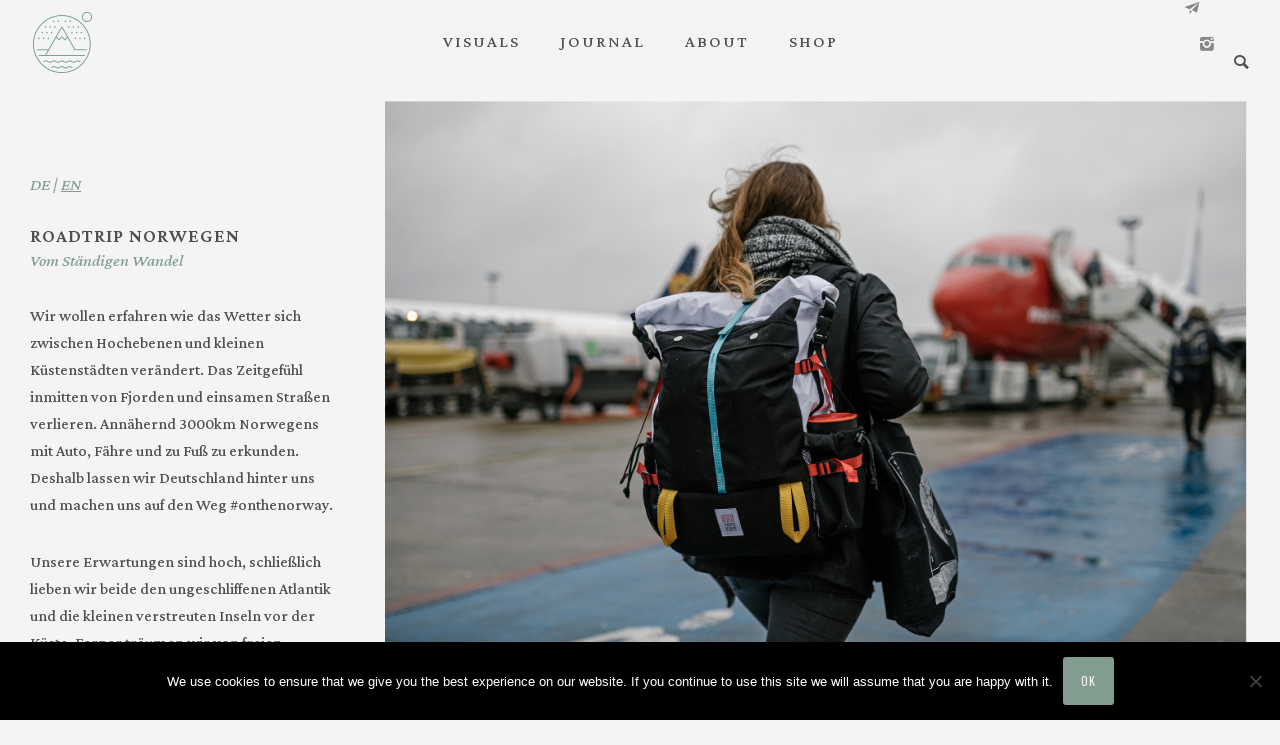

--- FILE ---
content_type: text/html; charset=UTF-8
request_url: https://www.onthenorway.com/portfolio/norwegen/
body_size: 24946
content:
<!doctype html>
<!-- paulirish.com/2008/conditional-stylesheets-vs-css-hacks-answer-neither/ -->
<!--[if lt IE 7]> <html class="no-js lt-ie9 lt-ie8 lt-ie7" lang="en"> <![endif]-->
<!--[if IE 7]>    <html class="no-js lt-ie9 lt-ie8" lang="en"> <![endif]-->
<!--[if IE 8]>    <html class="no-js lt-ie9" lang="en"> <![endif]-->
<!-- Consider adding a manifest.appcache: h5bp.com/d/Offline -->
<!--[if gt IE 8]><!--> 
<html class="no-js" lang="en-GB"> <!--<![endif]-->
<head>
	<meta charset="utf-8">
	<meta http-equiv="X-UA-Compatible" content="IE=edge,chrome=1" >
	<meta name="viewport" content="user-scalable=no, width=device-width, initial-scale=1, maximum-scale=1" />
    <meta name="apple-mobile-web-app-capable" content="yes" />
	    <meta name='robots' content='index, follow, max-image-preview:large, max-snippet:-1, max-video-preview:-1' />

	<!-- This site is optimized with the Yoast SEO plugin v26.7 - https://yoast.com/wordpress/plugins/seo/ -->
	<title>Roadtrip NORWEGEN – Vom Ständigen Wandel &#8226; onthenorway</title>
	<meta name="description" content="3000km auf einem Roadtrip durch Norwegen. Eine Reise über kleine Küsteninseln und durch weite Hochebenen. Tiefer Schnee, endloser Regen und Zimtschnecken" />
	<link rel="canonical" href="https://www.onthenorway.com/portfolio/norwegen/" />
	<meta property="og:locale" content="en_GB" />
	<meta property="og:type" content="article" />
	<meta property="og:title" content="Roadtrip NORWEGEN – Vom Ständigen Wandel &#8226; onthenorway" />
	<meta property="og:description" content="3000km auf einem Roadtrip durch Norwegen. Eine Reise über kleine Küsteninseln und durch weite Hochebenen. Tiefer Schnee, endloser Regen und Zimtschnecken" />
	<meta property="og:url" content="https://www.onthenorway.com/portfolio/norwegen/" />
	<meta property="og:site_name" content="onthenorway" />
	<meta property="article:publisher" content="https://www.facebook.com/onthenorway" />
	<meta property="article:modified_time" content="2021-01-07T12:51:49+00:00" />
	<meta name="twitter:card" content="summary_large_image" />
	<meta name="twitter:label1" content="Estimated reading time" />
	<meta name="twitter:data1" content="9 minutes" />
	<script type="application/ld+json" class="yoast-schema-graph">{"@context":"https://schema.org","@graph":[{"@type":"WebPage","@id":"https://www.onthenorway.com/portfolio/norwegen/","url":"https://www.onthenorway.com/portfolio/norwegen/","name":"Roadtrip NORWEGEN – Vom Ständigen Wandel &#8226; onthenorway","isPartOf":{"@id":"https://www.onthenorway.com/#website"},"datePublished":"2018-12-07T13:57:34+00:00","dateModified":"2021-01-07T12:51:49+00:00","description":"3000km auf einem Roadtrip durch Norwegen. Eine Reise über kleine Küsteninseln und durch weite Hochebenen. Tiefer Schnee, endloser Regen und Zimtschnecken","breadcrumb":{"@id":"https://www.onthenorway.com/portfolio/norwegen/#breadcrumb"},"inLanguage":"en-GB","potentialAction":[{"@type":"ReadAction","target":["https://www.onthenorway.com/portfolio/norwegen/"]}]},{"@type":"BreadcrumbList","@id":"https://www.onthenorway.com/portfolio/norwegen/#breadcrumb","itemListElement":[{"@type":"ListItem","position":1,"name":"Home","item":"https://www.onthenorway.com/"},{"@type":"ListItem","position":2,"name":"Portfolios","item":"https://www.onthenorway.com/portfolios/"},{"@type":"ListItem","position":3,"name":"Roadtrip NORWEGEN – Vom Ständigen Wandel"}]},{"@type":"WebSite","@id":"https://www.onthenorway.com/#website","url":"https://www.onthenorway.com/","name":"onthenorway","description":"The great North","publisher":{"@id":"https://www.onthenorway.com/#organization"},"potentialAction":[{"@type":"SearchAction","target":{"@type":"EntryPoint","urlTemplate":"https://www.onthenorway.com/?s={search_term_string}"},"query-input":{"@type":"PropertyValueSpecification","valueRequired":true,"valueName":"search_term_string"}}],"inLanguage":"en-GB"},{"@type":"Organization","@id":"https://www.onthenorway.com/#organization","name":"onthenorway","url":"https://www.onthenorway.com/","logo":{"@type":"ImageObject","inLanguage":"en-GB","@id":"https://www.onthenorway.com/#/schema/logo/image/","url":"https://www.onthenorway.com/wp-content/uploads/2018/10/cropped-favicon_final-1.png","contentUrl":"https://www.onthenorway.com/wp-content/uploads/2018/10/cropped-favicon_final-1.png","width":512,"height":512,"caption":"onthenorway"},"image":{"@id":"https://www.onthenorway.com/#/schema/logo/image/"},"sameAs":["https://www.facebook.com/onthenorway","https://www.instagram.com/onthenorway/"]}]}</script>
	<!-- / Yoast SEO plugin. -->


<link rel='dns-prefetch' href='//fonts.googleapis.com' />
<link rel="alternate" type="application/rss+xml" title="onthenorway &raquo; Feed" href="https://www.onthenorway.com/feed/" />
<link rel="alternate" type="application/rss+xml" title="onthenorway &raquo; Comments Feed" href="https://www.onthenorway.com/comments/feed/" />
<link rel="alternate" title="oEmbed (JSON)" type="application/json+oembed" href="https://www.onthenorway.com/wp-json/oembed/1.0/embed?url=https%3A%2F%2Fwww.onthenorway.com%2Fportfolio%2Fnorwegen%2F" />
<link rel="alternate" title="oEmbed (XML)" type="text/xml+oembed" href="https://www.onthenorway.com/wp-json/oembed/1.0/embed?url=https%3A%2F%2Fwww.onthenorway.com%2Fportfolio%2Fnorwegen%2F&#038;format=xml" />
<style id='wp-img-auto-sizes-contain-inline-css' type='text/css'>
img:is([sizes=auto i],[sizes^="auto," i]){contain-intrinsic-size:3000px 1500px}
/*# sourceURL=wp-img-auto-sizes-contain-inline-css */
</style>
<style id='wp-emoji-styles-inline-css' type='text/css'>

	img.wp-smiley, img.emoji {
		display: inline !important;
		border: none !important;
		box-shadow: none !important;
		height: 1em !important;
		width: 1em !important;
		margin: 0 0.07em !important;
		vertical-align: -0.1em !important;
		background: none !important;
		padding: 0 !important;
	}
/*# sourceURL=wp-emoji-styles-inline-css */
</style>
<style id='wp-block-library-inline-css' type='text/css'>
:root{--wp-block-synced-color:#7a00df;--wp-block-synced-color--rgb:122,0,223;--wp-bound-block-color:var(--wp-block-synced-color);--wp-editor-canvas-background:#ddd;--wp-admin-theme-color:#007cba;--wp-admin-theme-color--rgb:0,124,186;--wp-admin-theme-color-darker-10:#006ba1;--wp-admin-theme-color-darker-10--rgb:0,107,160.5;--wp-admin-theme-color-darker-20:#005a87;--wp-admin-theme-color-darker-20--rgb:0,90,135;--wp-admin-border-width-focus:2px}@media (min-resolution:192dpi){:root{--wp-admin-border-width-focus:1.5px}}.wp-element-button{cursor:pointer}:root .has-very-light-gray-background-color{background-color:#eee}:root .has-very-dark-gray-background-color{background-color:#313131}:root .has-very-light-gray-color{color:#eee}:root .has-very-dark-gray-color{color:#313131}:root .has-vivid-green-cyan-to-vivid-cyan-blue-gradient-background{background:linear-gradient(135deg,#00d084,#0693e3)}:root .has-purple-crush-gradient-background{background:linear-gradient(135deg,#34e2e4,#4721fb 50%,#ab1dfe)}:root .has-hazy-dawn-gradient-background{background:linear-gradient(135deg,#faaca8,#dad0ec)}:root .has-subdued-olive-gradient-background{background:linear-gradient(135deg,#fafae1,#67a671)}:root .has-atomic-cream-gradient-background{background:linear-gradient(135deg,#fdd79a,#004a59)}:root .has-nightshade-gradient-background{background:linear-gradient(135deg,#330968,#31cdcf)}:root .has-midnight-gradient-background{background:linear-gradient(135deg,#020381,#2874fc)}:root{--wp--preset--font-size--normal:16px;--wp--preset--font-size--huge:42px}.has-regular-font-size{font-size:1em}.has-larger-font-size{font-size:2.625em}.has-normal-font-size{font-size:var(--wp--preset--font-size--normal)}.has-huge-font-size{font-size:var(--wp--preset--font-size--huge)}.has-text-align-center{text-align:center}.has-text-align-left{text-align:left}.has-text-align-right{text-align:right}.has-fit-text{white-space:nowrap!important}#end-resizable-editor-section{display:none}.aligncenter{clear:both}.items-justified-left{justify-content:flex-start}.items-justified-center{justify-content:center}.items-justified-right{justify-content:flex-end}.items-justified-space-between{justify-content:space-between}.screen-reader-text{border:0;clip-path:inset(50%);height:1px;margin:-1px;overflow:hidden;padding:0;position:absolute;width:1px;word-wrap:normal!important}.screen-reader-text:focus{background-color:#ddd;clip-path:none;color:#444;display:block;font-size:1em;height:auto;left:5px;line-height:normal;padding:15px 23px 14px;text-decoration:none;top:5px;width:auto;z-index:100000}html :where(.has-border-color){border-style:solid}html :where([style*=border-top-color]){border-top-style:solid}html :where([style*=border-right-color]){border-right-style:solid}html :where([style*=border-bottom-color]){border-bottom-style:solid}html :where([style*=border-left-color]){border-left-style:solid}html :where([style*=border-width]){border-style:solid}html :where([style*=border-top-width]){border-top-style:solid}html :where([style*=border-right-width]){border-right-style:solid}html :where([style*=border-bottom-width]){border-bottom-style:solid}html :where([style*=border-left-width]){border-left-style:solid}html :where(img[class*=wp-image-]){height:auto;max-width:100%}:where(figure){margin:0 0 1em}html :where(.is-position-sticky){--wp-admin--admin-bar--position-offset:var(--wp-admin--admin-bar--height,0px)}@media screen and (max-width:600px){html :where(.is-position-sticky){--wp-admin--admin-bar--position-offset:0px}}

/*# sourceURL=wp-block-library-inline-css */
</style><style id='global-styles-inline-css' type='text/css'>
:root{--wp--preset--aspect-ratio--square: 1;--wp--preset--aspect-ratio--4-3: 4/3;--wp--preset--aspect-ratio--3-4: 3/4;--wp--preset--aspect-ratio--3-2: 3/2;--wp--preset--aspect-ratio--2-3: 2/3;--wp--preset--aspect-ratio--16-9: 16/9;--wp--preset--aspect-ratio--9-16: 9/16;--wp--preset--color--black: #000000;--wp--preset--color--cyan-bluish-gray: #abb8c3;--wp--preset--color--white: #ffffff;--wp--preset--color--pale-pink: #f78da7;--wp--preset--color--vivid-red: #cf2e2e;--wp--preset--color--luminous-vivid-orange: #ff6900;--wp--preset--color--luminous-vivid-amber: #fcb900;--wp--preset--color--light-green-cyan: #7bdcb5;--wp--preset--color--vivid-green-cyan: #00d084;--wp--preset--color--pale-cyan-blue: #8ed1fc;--wp--preset--color--vivid-cyan-blue: #0693e3;--wp--preset--color--vivid-purple: #9b51e0;--wp--preset--gradient--vivid-cyan-blue-to-vivid-purple: linear-gradient(135deg,rgb(6,147,227) 0%,rgb(155,81,224) 100%);--wp--preset--gradient--light-green-cyan-to-vivid-green-cyan: linear-gradient(135deg,rgb(122,220,180) 0%,rgb(0,208,130) 100%);--wp--preset--gradient--luminous-vivid-amber-to-luminous-vivid-orange: linear-gradient(135deg,rgb(252,185,0) 0%,rgb(255,105,0) 100%);--wp--preset--gradient--luminous-vivid-orange-to-vivid-red: linear-gradient(135deg,rgb(255,105,0) 0%,rgb(207,46,46) 100%);--wp--preset--gradient--very-light-gray-to-cyan-bluish-gray: linear-gradient(135deg,rgb(238,238,238) 0%,rgb(169,184,195) 100%);--wp--preset--gradient--cool-to-warm-spectrum: linear-gradient(135deg,rgb(74,234,220) 0%,rgb(151,120,209) 20%,rgb(207,42,186) 40%,rgb(238,44,130) 60%,rgb(251,105,98) 80%,rgb(254,248,76) 100%);--wp--preset--gradient--blush-light-purple: linear-gradient(135deg,rgb(255,206,236) 0%,rgb(152,150,240) 100%);--wp--preset--gradient--blush-bordeaux: linear-gradient(135deg,rgb(254,205,165) 0%,rgb(254,45,45) 50%,rgb(107,0,62) 100%);--wp--preset--gradient--luminous-dusk: linear-gradient(135deg,rgb(255,203,112) 0%,rgb(199,81,192) 50%,rgb(65,88,208) 100%);--wp--preset--gradient--pale-ocean: linear-gradient(135deg,rgb(255,245,203) 0%,rgb(182,227,212) 50%,rgb(51,167,181) 100%);--wp--preset--gradient--electric-grass: linear-gradient(135deg,rgb(202,248,128) 0%,rgb(113,206,126) 100%);--wp--preset--gradient--midnight: linear-gradient(135deg,rgb(2,3,129) 0%,rgb(40,116,252) 100%);--wp--preset--font-size--small: 13px;--wp--preset--font-size--medium: 20px;--wp--preset--font-size--large: 36px;--wp--preset--font-size--x-large: 42px;--wp--preset--spacing--20: 0.44rem;--wp--preset--spacing--30: 0.67rem;--wp--preset--spacing--40: 1rem;--wp--preset--spacing--50: 1.5rem;--wp--preset--spacing--60: 2.25rem;--wp--preset--spacing--70: 3.38rem;--wp--preset--spacing--80: 5.06rem;--wp--preset--shadow--natural: 6px 6px 9px rgba(0, 0, 0, 0.2);--wp--preset--shadow--deep: 12px 12px 50px rgba(0, 0, 0, 0.4);--wp--preset--shadow--sharp: 6px 6px 0px rgba(0, 0, 0, 0.2);--wp--preset--shadow--outlined: 6px 6px 0px -3px rgb(255, 255, 255), 6px 6px rgb(0, 0, 0);--wp--preset--shadow--crisp: 6px 6px 0px rgb(0, 0, 0);}:where(.is-layout-flex){gap: 0.5em;}:where(.is-layout-grid){gap: 0.5em;}body .is-layout-flex{display: flex;}.is-layout-flex{flex-wrap: wrap;align-items: center;}.is-layout-flex > :is(*, div){margin: 0;}body .is-layout-grid{display: grid;}.is-layout-grid > :is(*, div){margin: 0;}:where(.wp-block-columns.is-layout-flex){gap: 2em;}:where(.wp-block-columns.is-layout-grid){gap: 2em;}:where(.wp-block-post-template.is-layout-flex){gap: 1.25em;}:where(.wp-block-post-template.is-layout-grid){gap: 1.25em;}.has-black-color{color: var(--wp--preset--color--black) !important;}.has-cyan-bluish-gray-color{color: var(--wp--preset--color--cyan-bluish-gray) !important;}.has-white-color{color: var(--wp--preset--color--white) !important;}.has-pale-pink-color{color: var(--wp--preset--color--pale-pink) !important;}.has-vivid-red-color{color: var(--wp--preset--color--vivid-red) !important;}.has-luminous-vivid-orange-color{color: var(--wp--preset--color--luminous-vivid-orange) !important;}.has-luminous-vivid-amber-color{color: var(--wp--preset--color--luminous-vivid-amber) !important;}.has-light-green-cyan-color{color: var(--wp--preset--color--light-green-cyan) !important;}.has-vivid-green-cyan-color{color: var(--wp--preset--color--vivid-green-cyan) !important;}.has-pale-cyan-blue-color{color: var(--wp--preset--color--pale-cyan-blue) !important;}.has-vivid-cyan-blue-color{color: var(--wp--preset--color--vivid-cyan-blue) !important;}.has-vivid-purple-color{color: var(--wp--preset--color--vivid-purple) !important;}.has-black-background-color{background-color: var(--wp--preset--color--black) !important;}.has-cyan-bluish-gray-background-color{background-color: var(--wp--preset--color--cyan-bluish-gray) !important;}.has-white-background-color{background-color: var(--wp--preset--color--white) !important;}.has-pale-pink-background-color{background-color: var(--wp--preset--color--pale-pink) !important;}.has-vivid-red-background-color{background-color: var(--wp--preset--color--vivid-red) !important;}.has-luminous-vivid-orange-background-color{background-color: var(--wp--preset--color--luminous-vivid-orange) !important;}.has-luminous-vivid-amber-background-color{background-color: var(--wp--preset--color--luminous-vivid-amber) !important;}.has-light-green-cyan-background-color{background-color: var(--wp--preset--color--light-green-cyan) !important;}.has-vivid-green-cyan-background-color{background-color: var(--wp--preset--color--vivid-green-cyan) !important;}.has-pale-cyan-blue-background-color{background-color: var(--wp--preset--color--pale-cyan-blue) !important;}.has-vivid-cyan-blue-background-color{background-color: var(--wp--preset--color--vivid-cyan-blue) !important;}.has-vivid-purple-background-color{background-color: var(--wp--preset--color--vivid-purple) !important;}.has-black-border-color{border-color: var(--wp--preset--color--black) !important;}.has-cyan-bluish-gray-border-color{border-color: var(--wp--preset--color--cyan-bluish-gray) !important;}.has-white-border-color{border-color: var(--wp--preset--color--white) !important;}.has-pale-pink-border-color{border-color: var(--wp--preset--color--pale-pink) !important;}.has-vivid-red-border-color{border-color: var(--wp--preset--color--vivid-red) !important;}.has-luminous-vivid-orange-border-color{border-color: var(--wp--preset--color--luminous-vivid-orange) !important;}.has-luminous-vivid-amber-border-color{border-color: var(--wp--preset--color--luminous-vivid-amber) !important;}.has-light-green-cyan-border-color{border-color: var(--wp--preset--color--light-green-cyan) !important;}.has-vivid-green-cyan-border-color{border-color: var(--wp--preset--color--vivid-green-cyan) !important;}.has-pale-cyan-blue-border-color{border-color: var(--wp--preset--color--pale-cyan-blue) !important;}.has-vivid-cyan-blue-border-color{border-color: var(--wp--preset--color--vivid-cyan-blue) !important;}.has-vivid-purple-border-color{border-color: var(--wp--preset--color--vivid-purple) !important;}.has-vivid-cyan-blue-to-vivid-purple-gradient-background{background: var(--wp--preset--gradient--vivid-cyan-blue-to-vivid-purple) !important;}.has-light-green-cyan-to-vivid-green-cyan-gradient-background{background: var(--wp--preset--gradient--light-green-cyan-to-vivid-green-cyan) !important;}.has-luminous-vivid-amber-to-luminous-vivid-orange-gradient-background{background: var(--wp--preset--gradient--luminous-vivid-amber-to-luminous-vivid-orange) !important;}.has-luminous-vivid-orange-to-vivid-red-gradient-background{background: var(--wp--preset--gradient--luminous-vivid-orange-to-vivid-red) !important;}.has-very-light-gray-to-cyan-bluish-gray-gradient-background{background: var(--wp--preset--gradient--very-light-gray-to-cyan-bluish-gray) !important;}.has-cool-to-warm-spectrum-gradient-background{background: var(--wp--preset--gradient--cool-to-warm-spectrum) !important;}.has-blush-light-purple-gradient-background{background: var(--wp--preset--gradient--blush-light-purple) !important;}.has-blush-bordeaux-gradient-background{background: var(--wp--preset--gradient--blush-bordeaux) !important;}.has-luminous-dusk-gradient-background{background: var(--wp--preset--gradient--luminous-dusk) !important;}.has-pale-ocean-gradient-background{background: var(--wp--preset--gradient--pale-ocean) !important;}.has-electric-grass-gradient-background{background: var(--wp--preset--gradient--electric-grass) !important;}.has-midnight-gradient-background{background: var(--wp--preset--gradient--midnight) !important;}.has-small-font-size{font-size: var(--wp--preset--font-size--small) !important;}.has-medium-font-size{font-size: var(--wp--preset--font-size--medium) !important;}.has-large-font-size{font-size: var(--wp--preset--font-size--large) !important;}.has-x-large-font-size{font-size: var(--wp--preset--font-size--x-large) !important;}
/*# sourceURL=global-styles-inline-css */
</style>

<style id='classic-theme-styles-inline-css' type='text/css'>
/*! This file is auto-generated */
.wp-block-button__link{color:#fff;background-color:#32373c;border-radius:9999px;box-shadow:none;text-decoration:none;padding:calc(.667em + 2px) calc(1.333em + 2px);font-size:1.125em}.wp-block-file__button{background:#32373c;color:#fff;text-decoration:none}
/*# sourceURL=/wp-includes/css/classic-themes.min.css */
</style>
<link rel='stylesheet' id='gdprmagnificpopup-css' href='https://usercontent.one/wp/www.onthenorway.com/wp-content/plugins/be-gdpr/public/css/magnific-popup.css?ver=1.1.6' type='text/css' media='all' />
<link rel='stylesheet' id='be-gdpr-css' href='https://usercontent.one/wp/www.onthenorway.com/wp-content/plugins/be-gdpr/public/css/be-gdpr-public.css?ver=1.1.6' type='text/css' media='all' />
<link rel='stylesheet' id='cookie-notice-front-css' href='https://usercontent.one/wp/www.onthenorway.com/wp-content/plugins/cookie-notice/css/front.min.css?ver=2.5.11' type='text/css' media='all' />
<link rel='stylesheet' id='typehub-css' href='https://usercontent.one/wp/www.onthenorway.com/wp-content/plugins/tatsu/includes/typehub/public/css/typehub-public.css?ver=2.0.6' type='text/css' media='all' />
<link rel='stylesheet' id='typehub-google-fonts-css' href='//fonts.googleapis.com/css?family=Crimson+Pro%3A600%2C500%2C500italic%7COswald%3A400%7CMontserrat%3A400%2C700%7CCrimson+Text%3A400italic%7CRaleway%3A400%2C600&#038;ver=1.0' type='text/css' media='all' />
<link rel='stylesheet' id='tatsu-main-css' href='https://usercontent.one/wp/www.onthenorway.com/wp-content/plugins/tatsu/public/css/tatsu.min.css?ver=3.5.3' type='text/css' media='all' />
<link rel='stylesheet' id='font_awesome-css' href='https://usercontent.one/wp/www.onthenorway.com/wp-content/plugins/tatsu/includes/icons/font_awesome/font-awesome.css?ver=6.9' type='text/css' media='all' />
<link rel='stylesheet' id='font_awesome_brands-css' href='https://usercontent.one/wp/www.onthenorway.com/wp-content/plugins/tatsu/includes/icons/font_awesome/brands.css?ver=6.9' type='text/css' media='all' />
<link rel='stylesheet' id='tatsu_icons-css' href='https://usercontent.one/wp/www.onthenorway.com/wp-content/plugins/tatsu/includes/icons/tatsu_icons/tatsu-icons.css?ver=6.9' type='text/css' media='all' />
<link rel='stylesheet' id='be-themes-bb-press-css-css' href='https://usercontent.one/wp/www.onthenorway.com/wp-content/themes/oshin/bb-press/bb-press.css?ver=6.9' type='text/css' media='all' />
<link rel='stylesheet' id='be-style-main-css-css' href='https://usercontent.one/wp/www.onthenorway.com/wp-content/themes/oshin/css/main.css?ver=7.1.1' type='text/css' media='all' />
<link rel='stylesheet' id='be-style-top-header-css' href='https://usercontent.one/wp/www.onthenorway.com/wp-content/themes/oshin/css/headers/top-header.css?ver=7.1.1' type='text/css' media='all' />
<link rel='stylesheet' id='be-style-responsive-header-css' href='https://usercontent.one/wp/www.onthenorway.com/wp-content/themes/oshin/css/headers/responsive-header.css?ver=7.1.1' type='text/css' media='all' />
<link rel='stylesheet' id='be-style-multilevel-menu-css' href='https://usercontent.one/wp/www.onthenorway.com/wp-content/themes/oshin/css/headers/multilevel-menu.css?ver=7.1.1' type='text/css' media='all' />
<link rel='stylesheet' id='be-themes-layout-css' href='https://usercontent.one/wp/www.onthenorway.com/wp-content/themes/oshin/css/layout.css?ver=7.1.1' type='text/css' media='all' />
<link rel='stylesheet' id='oshine_icons-css' href='https://usercontent.one/wp/www.onthenorway.com/wp-content/themes/oshin/fonts/icomoon/style.css?ver=7.1.1' type='text/css' media='all' />
<link rel='stylesheet' id='magnific-popup-css' href='https://usercontent.one/wp/www.onthenorway.com/wp-content/themes/oshin/css/vendor/magnific-popup.css?ver=6.9' type='text/css' media='all' />
<link rel='stylesheet' id='scrollbar-css' href='https://usercontent.one/wp/www.onthenorway.com/wp-content/themes/oshin/css/vendor/scrollbar.css?ver=6.9' type='text/css' media='all' />
<link rel='stylesheet' id='flickity-css' href='https://usercontent.one/wp/www.onthenorway.com/wp-content/themes/oshin/css/vendor/flickity.css?ver=6.9' type='text/css' media='all' />
<link rel='stylesheet' id='be-custom-fonts-css' href='https://usercontent.one/wp/www.onthenorway.com/wp-content/themes/oshin/fonts/fonts.css?ver=7.1.1' type='text/css' media='all' />
<link rel='stylesheet' id='be-style-css-css' href='https://usercontent.one/wp/www.onthenorway.com/wp-content/themes/oshin/style.css?ver=7.1.1' type='text/css' media='all' />
	
			<!-- Google Analytics -->
			<script>
			(function(i,s,o,g,r,a,m){i['GoogleAnalyticsObject']=r;i[r]=i[r]||function(){
			(i[r].q=i[r].q||[]).push(arguments)},i[r].l=1*new Date();a=s.createElement(o),
			m=s.getElementsByTagName(o)[0];a.async=1;a.src=g;m.parentNode.insertBefore(a,m)
			})(window,document,'script','//www.google-analytics.com/analytics.js','ga');

			ga('create', 'UA-71151258-3', 'auto');
						ga('send', 'pageview');
			</script>
			<!-- End Google Analytics -->
		<script type="text/javascript" src="https://www.onthenorway.com/wp-includes/js/jquery/jquery.min.js?ver=3.7.1" id="jquery-core-js"></script>
<script type="text/javascript" src="https://www.onthenorway.com/wp-includes/js/jquery/jquery-migrate.min.js?ver=3.4.1" id="jquery-migrate-js"></script>
<script type="text/javascript" id="be-gdpr-js-extra">
/* <![CDATA[ */
var beGdprConcerns = {"youtube":{"label":"Youtube","description":"Consent to display content from YouTube.","required":false},"vimeo":{"label":"Vimeo","description":"Consent to display content from Vimeo.","required":false},"gmaps":{"label":"Google Maps","description":"Consent to display content from Google Maps.","required":false}};
//# sourceURL=be-gdpr-js-extra
/* ]]> */
</script>
<script type="text/javascript" src="https://usercontent.one/wp/www.onthenorway.com/wp-content/plugins/be-gdpr/public/js/be-gdpr-public.js?ver=1.1.6" id="be-gdpr-js"></script>
<script type="text/javascript" src="https://usercontent.one/wp/www.onthenorway.com/wp-content/plugins/tatsu/includes/typehub/public/js/webfont.min.js?ver=6.9" id="webfontloader-js"></script>
<script type="text/javascript" src="https://usercontent.one/wp/www.onthenorway.com/wp-content/themes/oshin/js/vendor/modernizr.js?ver=6.9" id="modernizr-js"></script>
<link rel="https://api.w.org/" href="https://www.onthenorway.com/wp-json/" /><link rel="EditURI" type="application/rsd+xml" title="RSD" href="https://www.onthenorway.com/xmlrpc.php?rsd" />
<meta name="generator" content="WordPress 6.9" />
<link rel='shortlink' href='https://www.onthenorway.com/?p=8913' />
<style>[class*=" icon-oc-"],[class^=icon-oc-]{speak:none;font-style:normal;font-weight:400;font-variant:normal;text-transform:none;line-height:1;-webkit-font-smoothing:antialiased;-moz-osx-font-smoothing:grayscale}.icon-oc-one-com-white-32px-fill:before{content:"901"}.icon-oc-one-com:before{content:"900"}#one-com-icon,.toplevel_page_onecom-wp .wp-menu-image{speak:none;display:flex;align-items:center;justify-content:center;text-transform:none;line-height:1;-webkit-font-smoothing:antialiased;-moz-osx-font-smoothing:grayscale}.onecom-wp-admin-bar-item>a,.toplevel_page_onecom-wp>.wp-menu-name{font-size:16px;font-weight:400;line-height:1}.toplevel_page_onecom-wp>.wp-menu-name img{width:69px;height:9px;}.wp-submenu-wrap.wp-submenu>.wp-submenu-head>img{width:88px;height:auto}.onecom-wp-admin-bar-item>a img{height:7px!important}.onecom-wp-admin-bar-item>a img,.toplevel_page_onecom-wp>.wp-menu-name img{opacity:.8}.onecom-wp-admin-bar-item.hover>a img,.toplevel_page_onecom-wp.wp-has-current-submenu>.wp-menu-name img,li.opensub>a.toplevel_page_onecom-wp>.wp-menu-name img{opacity:1}#one-com-icon:before,.onecom-wp-admin-bar-item>a:before,.toplevel_page_onecom-wp>.wp-menu-image:before{content:'';position:static!important;background-color:rgba(240,245,250,.4);border-radius:102px;width:18px;height:18px;padding:0!important}.onecom-wp-admin-bar-item>a:before{width:14px;height:14px}.onecom-wp-admin-bar-item.hover>a:before,.toplevel_page_onecom-wp.opensub>a>.wp-menu-image:before,.toplevel_page_onecom-wp.wp-has-current-submenu>.wp-menu-image:before{background-color:#76b82a}.onecom-wp-admin-bar-item>a{display:inline-flex!important;align-items:center;justify-content:center}#one-com-logo-wrapper{font-size:4em}#one-com-icon{vertical-align:middle}.imagify-welcome{display:none !important;}</style><style id = "be-dynamic-css" type="text/css"> 
body {
    background-color: rgb(244,244,244);background-color: rgba(244,244,244,1);}
.layout-box #header-inner-wrap, 
#header-inner-wrap, #header-inner-wrap.style3 #header-bottom-bar,
body.header-transparent #header #header-inner-wrap.no-transparent,
.left-header .sb-slidebar.sb-left,
.left-header .sb-slidebar.sb-left #slidebar-menu a::before 
{
    background: none;}
#mobile-menu, 
#mobile-menu ul {
    background-color: rgb(255,255,255);background-color: rgba(255,255,255,1);}

  #mobile-menu li{
    border-bottom-color: #efefef ;
  }


body.header-transparent #header-inner-wrap{
  background: transparent;
}
.be-gdpr-modal-item input:checked + .slider{
  background-color: #839c90;
}
.be-gdpr-modal-iteminput:focus + .slider {
  box-shadow: 0 0 1px  #839c90;
}
.be-gdpr-modal-item .slider:before {
  background-color:#f4f4f4;
}
.be-gdpr-cookie-notice-bar .be-gdpr-cookie-notice-button{
  background: #839c90;
  color: #f4f4f4;
}

#header .header-border{
 border-bottom: 0px solid #f4f4f4;
}
#header-top-bar{
    background-color: rgb(50,50,50);background-color: rgba(50,50,50,0.85);    border-bottom: 0px none #323232;
    color: transparent;
}
#header-top-bar #topbar-menu li a{
    color: transparent;
}
#header-bottom-bar{
        border-top: 0px none #323232;
    border-bottom: 0px none #323232;
}

/*Adjusted the timings for the new effects*/
body.header-transparent #header #header-inner-wrap {
	-webkit-transition: background .25s ease, box-shadow .25s ease, opacity 700ms cubic-bezier(0.645, 0.045, 0.355, 1), transform 700ms cubic-bezier(0.645, 0.045, 0.355, 1);
	-moz-transition: background .25s ease, box-shadow .25s ease, opacity 700ms cubic-bezier(0.645, 0.045, 0.355, 1), transform 700ms cubic-bezier(0.645, 0.045, 0.355, 1);
	-o-transition: background .25s ease, box-shadow .25s ease, opacity 700ms cubic-bezier(0.645, 0.045, 0.355, 1), transform 700ms cubic-bezier(0.645, 0.045, 0.355, 1);
	transition: background .25s ease, box-shadow .25s ease, opacity 700ms cubic-bezier(0.645, 0.045, 0.355, 1), transform 700ms cubic-bezier(0.645, 0.045, 0.355, 1);
}

body.header-transparent.semi #header .semi-transparent{
  background-color: rgb(244,244,244);background-color: rgba(244,244,244,1);  !important ;
}
body.header-transparent.semi #content {
    padding-top: 100px;
}

#content,
#blog-content {
    background-color: rgb(244,244,244);background-color: rgba(244,244,244,1);}
#bottom-widgets {
    background-color: rgb(244,244,244);background-color: rgba(244,244,244,1);}
#footer {
  background: none;}
#footer .footer-border{
  border-bottom: 0px none #ffffff;
}
.page-title-module-custom {
	background-color: rgb(244,244,244);background-color: rgba(244,244,244,1);}
#portfolio-title-nav-wrap{
  background-color : #f4f4f4;
}
#navigation .sub-menu,
#navigation .children,
#navigation-left-side .sub-menu,
#navigation-left-side .children,
#navigation-right-side .sub-menu,
#navigation-right-side .children {
  background-color: rgb(255,255,255);background-color: rgba(255,255,255,0);}
.sb-slidebar.sb-right {
  background-color: rgb(244,244,244);background-color: rgba(244,244,244,1);}
.left-header .left-strip-wrapper,
.left-header #left-header-mobile {
  background-color : transparent ;
}
.layout-box-top,
.layout-box-bottom,
.layout-box-right,
.layout-box-left,
.layout-border-header-top #header-inner-wrap,
.layout-border-header-top.layout-box #header-inner-wrap, 
body.header-transparent .layout-border-header-top #header #header-inner-wrap.no-transparent {
  background-color: rgb(244,244,244);background-color: rgba(244,244,244,1);}

.left-header.left-sliding.left-overlay-menu .sb-slidebar{
  background-color: rgb(8,8,8);background-color: rgba(8,8,8,0.90);  
}
.top-header.top-overlay-menu .sb-slidebar{
  background-color: rgb(244,244,244);background-color: rgba(244,244,244,1);}
.search-box-wrapper{
  background-color: rgb(255,255,255);background-color: rgba(255,255,255,1);}
.search-box-wrapper.style1-header-search-widget input[type="text"]{
  background-color: transparent !important;
  color: #888888;
  border: 1px solid  #888888;
}
.search-box-wrapper.style2-header-search-widget input[type="text"]{
  background-color: transparent !important;
  color: #888888;
  border: none !important;
  box-shadow: none !important;
}
.search-box-wrapper .searchform .search-icon{
  color: #888888;
}
#header-top-bar-right .search-box-wrapper.style1-header-search-widget input[type="text"]{
  border: none; 
}


.post-title ,
.post-date-wrap {
  margin-bottom: 12px;
}

/* ======================
    Dynamic Border Styling
   ====================== */


.layout-box-top,
.layout-box-bottom {
  height: 30px;
}

.layout-box-right,
.layout-box-left {
  width: 30px;
}

#main.layout-border,
#main.layout-border.layout-border-header-top{
  padding: 30px;
}
.left-header #main.layout-border {
    padding-left: 0px;
}
#main.layout-border.layout-border-header-top {
  padding-top: 0px;
}
.be-themes-layout-layout-border #logo-sidebar,
.be-themes-layout-layout-border-header-top #logo-sidebar{
  margin-top: 70px;
}

/*Left Static Menu*/
.left-header.left-static.be-themes-layout-layout-border #main-wrapper{
  margin-left: 310px;
}
.left-header.left-static.be-themes-layout-layout-border .sb-slidebar.sb-left {
  left: 30px;
}

/*Right Slidebar*/

body.be-themes-layout-layout-border-header-top .sb-slidebar.sb-right,
body.be-themes-layout-layout-border .sb-slidebar.sb-right {
  right: -250px; 
}
.be-themes-layout-layout-border-header-top .sb-slidebar.sb-right.opened,
.be-themes-layout-layout-border .sb-slidebar.sb-right.opened {
  right: 30px;
}

/* Top-overlay menu on opening, header moves sideways bug. Fixed on the next line code */
/*body.be-themes-layout-layout-border-header-top.top-header.slider-bar-opened #main #header #header-inner-wrap.no-transparent.top-animate,
body.be-themes-layout-layout-border.top-header.slider-bar-opened #main #header #header-inner-wrap.no-transparent.top-animate {
  right: 310px;
}*/

body.be-themes-layout-layout-border-header-top.top-header:not(.top-overlay-menu).slider-bar-opened #main #header #header-inner-wrap.no-transparent.top-animate,
body.be-themes-layout-layout-border.top-header:not(.top-overlay-menu).slider-bar-opened #main #header #header-inner-wrap.no-transparent.top-animate {
  right: 310px;
}

/* Now not needed mostly, as the hero section image is coming properly */


/*Single Page Version*/
body.be-themes-layout-layout-border-header-top.single-page-version .single-page-nav-wrap,
body.be-themes-layout-layout-border.single-page-version .single-page-nav-wrap {
  right: 50px;
}

/*Split Screen Page Template*/
.top-header .layout-border #content.page-split-screen-left {
  margin-left: calc(50% + 15px);
} 
.top-header.page-template-page-splitscreen-left .layout-border .header-hero-section {
  width: calc(50% - 15px);
} 

.top-header .layout-border #content.page-split-screen-right {
  width: calc(50% - 15px);
} 
.top-header.page-template-page-splitscreen-right .layout-border .header-hero-section {
  left: calc(50% - 15px);
} 
  
 
@media only screen and (max-width: 960px) {
  body.be-themes-layout-layout-border-header-top.single-page-version .single-page-nav-wrap,
  body.be-themes-layout-layout-border.single-page-version .single-page-nav-wrap {
    right: 35px;
  }
  body.be-themes-layout-layout-border-header-top .sb-slidebar.sb-right, 
  body.be-themes-layout-layout-border .sb-slidebar.sb-right {
    right: -280px;
  }
  #main.layout-border,
  #main.layout-border.layout-border-header-top {
    padding: 0px !important;
  }
  .top-header .layout-border #content.page-split-screen-left,
  .top-header .layout-border #content.page-split-screen-right {
      margin-left: 0px;
      width:100%;
  }
  .top-header.page-template-page-splitscreen-right .layout-border .header-hero-section,
  .top-header.page-template-page-splitscreen-left .layout-border .header-hero-section {
      width:100%;
  }
}




.filters.single_border .filter_item{
    border-color: #839c90;
}
.filters.rounded .current_choice{
    border-radius: 50px;
    background-color: #839c90;
    color: #f4f4f4;
}
.filters.single_border .current_choice,
.filters.border .current_choice{
    color: #839c90;
}

.exclusive-mobile-bg .menu-controls{
  background-color: background-color: rgb(255,255,255);background-color: rgba(255,255,255,0.02);;
}
    #header .be-mobile-menu-icon span {
        background-color : #839c90;
    } 
    #header-controls-right,
    #header-controls-left,
    .overlay-menu-close,
    .be-overlay-menu-close {
      color : #839c90;
    }

#header .exclusive-mobile-bg .be-mobile-menu-icon,
#header .exclusive-mobile-bg .be-mobile-menu-icon span,
#header-inner-wrap.background--light.transparent.exclusive-mobile-bg .be-mobile-menu-icon,
#header-inner-wrap.background--light.transparent.exclusive-mobile-bg .be-mobile-menu-icon span,
#header-inner-wrap.background--dark.transparent.exclusive-mobile-bg .be-mobile-menu-icon,
#header-inner-wrap.background--dark.transparent.exclusive-mobile-bg .be-mobile-menu-icon span {
  background-color: #839c90}
.be-mobile-menu-icon{
  width: 25px;
  height: 2px;
}
.be-mobile-menu-icon .hamburger-line-1{
  top: -5px;
}
.be-mobile-menu-icon .hamburger-line-3{
  top: 5px;
}

.thumb-title-wrap {
  color: #f4f4f4;
}


#bottom-widgets .widget ul li a, #bottom-widgets a {
	color: inherit;
}

#bottom-widgets .tagcloud a:hover {
  color: #f4f4f4;
}


a, a:visited, a:hover,
#bottom-widgets .widget ul li a:hover, 
#bottom-widgets a:hover{
  color: #839c90;
}

#header-top-menu a:hover,
#navigation .current_page_item a,
#navigation .current_page_item a:hover,
#navigation a:hover,
#navigation-left-side .current_page_item a,
#navigation-left-side .current_page_item a:hover,
#navigation-left-side a:hover,
#navigation-right-side .current_page_item a,
#navigation-right-side .current_page_item a:hover,
#navigation-right-side a:hover,
#menu li.current-menu-ancestor > a,
#navigation-left-side .current-menu-item > a,
#navigation-right-side .current-menu-item > a,
#navigation .current-menu-item > a,
#navigation .sub-menu .current-menu-item > a,
#navigation .sub-menu a:hover,
#navigation .children .current-menu-item > a,
#navigation .children a:hover,
#slidebar-menu .current-menu-item > a,
.special-header-menu a:hover + .mobile-sub-menu-controller i,
.special-header-menu #slidebar-menu a:hover,
.special-header-menu .sub-menu a:hover,
.single-page-version #navigation a:hover,
.single-page-version #navigation-left-side a:hover,
.single-page-version #navigation-right-side a:hover,
.single-page-version #navigation .current-section.current_page_item a,
.single-page-version #navigation-left-side .current-section.current_page_item a,
.single-page-version #navigation-right-side .current-section.current_page_item a,
.single-page-version #slidebar-menu .current-section.current_page_item a,
.single-page-version #navigation .current_page_item a:hover,
.single-page-version #navigation-left-side .current_page_item a:hover,
.single-page-version #navigation-right-side .current_page_item a:hover,
.single-page-version #slidebar-menu .current_page_item a:hover,
.be-sticky-sections #navigation a:hover,
.be-sticky-sections #navigation-left-side a:hover,
.be-sticky-sections #navigation-right-side a:hover,
.be-sticky-sections #navigation .current-section.current_page_item a,
.be-sticky-sections #navigation-left-side .current-section.current_page_item a,
.be-sticky-sections #navigation-right-side .current-section.current_page_item a,
.be-sticky-sections #navigation .current_page_item a:hover,
.be-sticky-sections #navigation-left-side .current_page_item a:hover,
.be-sticky-sections #navigation-right-side .current_page_item a:hover,
#navigation .current-menu-ancestor > a,
#navigation-left-side .current-menu-ancestor > a,
#navigation-right-side .current-menu-ancestor > a,
#slidebar-menu .current-menu-ancestor > a,
.special-header-menu .current-menu-item > a,
.sb-left #slidebar-menu a:hover {
	color: #839c90;
}

#navigation .current_page_item ul li a,
#navigation-left-side .current_page_item ul li a,
#navigation-right-side .current_page_item ul li a,
.single-page-version #navigation .current_page_item a,
.single-page-version #navigation-left-side .current_page_item a,
.single-page-version #navigation-right-side .current_page_item a,
.single-page-version #slidebar-menu .current_page_item a,
.single-page-version #navigation .sub-menu .current-menu-item > a,
.single-page-version #navigation .children .current-menu-item > a 
.be-sticky-sections #navigation .current_page_item a,
.be-sticky-sections #navigation-left-side .current_page_item a,
.be-sticky-sections #navigation-right-side .current_page_item a,
.be-sticky-sections #navigation .sub-menu .current-menu-item > a,
.be-sticky-sections #navigation .children .current-menu-item > a {
  color: inherit;
}

.be-nav-link-effect-1 a::after,
.be-nav-link-effect-2 a::after,
.be-nav-link-effect-3 a::after{
  background-color: rgb(131,156,144);background-color: rgba(131,156,144,1);}


#portfolio-title-nav-wrap .portfolio-nav a {
 color:   #d2d2d2; 
}
#portfolio-title-nav-wrap .portfolio-nav a .home-grid-icon span{
  background-color: #d2d2d2; 
}
#portfolio-title-nav-wrap .portfolio-nav a:hover {
 color:   #000000; 
}
#portfolio-title-nav-wrap .portfolio-nav a:hover .home-grid-icon span{
  background-color: #000000; 
}

.page-title-module-custom .header-breadcrumb {
  line-height: 36px;
}
#portfolio-title-nav-bottom-wrap h6, 
#portfolio-title-nav-bottom-wrap ul li a, 
.single_portfolio_info_close,
#portfolio-title-nav-bottom-wrap .slider-counts{
  background-color: rgb(255,255,255);background-color: rgba(255,255,255,0);}

.more-link.style2-button:hover {
  border-color: #839c90 !important;
  background: #839c90 !important;
  color: #f4f4f4 !important;
}
.woocommerce a.button, .woocommerce-page a.button, 
.woocommerce button.button, .woocommerce-page button.button, 
.woocommerce input.button, .woocommerce-page input.button, 
.woocommerce #respond input#submit, .woocommerce-page #respond input#submit,
.woocommerce #content input.button, .woocommerce-page #content input.button {
  background: transparent !important;
  color: #000 !important;
  border-color: #000 !important;
  border-style: solid !important;
  border-width: 2px !important;
  background: transparent !important;
  color: #000000 !important;
  border-width: 2px !important;
  border-color: #000000 !important;
  line-height: 41px;
  text-transform: uppercase;
}
.woocommerce a.button:hover, .woocommerce-page a.button:hover, 
.woocommerce button.button:hover, .woocommerce-page button.button:hover, 
.woocommerce input.button:hover, .woocommerce-page input.button:hover, 
.woocommerce #respond input#submit:hover, .woocommerce-page #respond input#submit:hover,
.woocommerce #content input.button:hover, .woocommerce-page #content input.button:hover {
  background: #e0a240 !important;
  color: #fff !important;
  border-color: #e0a240 !important;
  border-width: 2px !important;
  background: #e0a240 !important;
  color: #ffffff !important;
  border-color: #e0a240 !important;

}
.woocommerce a.button.alt, .woocommerce-page a.button.alt, 
.woocommerce .button.alt, .woocommerce-page .button.alt, 
.woocommerce input.button.alt, .woocommerce-page input.button.alt,
.woocommerce input[type="submit"].alt, .woocommerce-page input[type="submit"].alt, 
.woocommerce #respond input#submit.alt, .woocommerce-page #respond input#submit.alt,
.woocommerce #content input.button.alt, .woocommerce-page #content input.button.alt {
  background: #e0a240 !important;
  color: #fff !important;
  border-color: #e0a240 !important;
  border-style: solid !important;
  border-width: 2px !important;
  background: #e0a240 !important;
  color: #ffffff !important;
  border-width: 2px !important;
  border-color: #e0a240 !important;
  line-height: 41px;
  text-transform: uppercase;
}
.woocommerce a.button.alt:hover, .woocommerce-page a.button.alt:hover, 
.woocommerce .button.alt:hover, .woocommerce-page .button.alt:hover, 
.woocommerce input[type="submit"].alt:hover, .woocommerce-page input[type="submit"].alt:hover, 
.woocommerce input.button.alt:hover, .woocommerce-page input.button.alt:hover, 
.woocommerce #respond input#submit.alt:hover, .woocommerce-page #respond input#submit.alt:hover,
.woocommerce #content input.button.alt:hover, .woocommerce-page #content input.button.alt:hover {
  background: transparent !important;
  color: #000 !important;
  border-color: #000 !important;
  border-style: solid !important;
  border-width: 2px !important;
  background: transparent !important;
  color: #000000 !important;
  border-color: #000000 !important;
}

.woocommerce .woocommerce-message a.button, 
.woocommerce-page .woocommerce-message a.button,
.woocommerce .woocommerce-message a.button:hover,
.woocommerce-page .woocommerce-message a.button:hover {
  border: none !important;
  color: #fff !important;
  background: none !important;
}

.woocommerce .woocommerce-ordering select.orderby, 
.woocommerce-page .woocommerce-ordering select.orderby {
      border-color: #eeeeee;
}

.style7-blog .post-title{
  margin-bottom: 9px;
}

.style8-blog .post-comment-wrap a:hover{
    color : #839c90;
}

  .style8-blog .element:not(.be-image-post) .post-details-wrap{
    background-color: transparent ;
  }

.accordion .accordion-head.with-bg.ui-accordion-header-active{
  background-color: #839c90 !important;
  color: #f4f4f4 !important;
}

#portfolio-title-nav-wrap{
  padding-top: 1px;
  padding-bottom: 1px;
  border-bottom: 1px solid #e8e8e8;
}

#portfolio-title-nav-bottom-wrap h6, 
#portfolio-title-nav-bottom-wrap ul, 
.single_portfolio_info_close .font-icon,
.slider-counts{
  color:  #2b2b2b ;
}
#portfolio-title-nav-bottom-wrap .home-grid-icon span{
  background-color: #2b2b2b ;
}
#portfolio-title-nav-bottom-wrap h6:hover,
#portfolio-title-nav-bottom-wrap ul a:hover,
#portfolio-title-nav-bottom-wrap .slider-counts:hover,
.single_portfolio_info_close:hover {
  background-color: rgb(235,73,73);background-color: rgba(235,73,73,0.85);}

#portfolio-title-nav-bottom-wrap h6:hover,
#portfolio-title-nav-bottom-wrap ul a:hover,
#portfolio-title-nav-bottom-wrap .slider-counts:hover,
.single_portfolio_info_close:hover .font-icon{
  color:  #ffffff ;
}
#portfolio-title-nav-bottom-wrap ul a:hover .home-grid-icon span{
  background-color: #ffffff ;
}
/* ======================
    Layout 
   ====================== */


body #header-inner-wrap.top-animate #navigation, 
body #header-inner-wrap.top-animate .header-controls, 
body #header-inner-wrap.stuck #navigation, 
body #header-inner-wrap.stuck .header-controls {
	-webkit-transition: line-height 0.5s ease;
	-moz-transition: line-height 0.5s ease;
	-ms-transition: line-height 0.5s ease;
	-o-transition: line-height 0.5s ease;
	transition: line-height 0.5s ease;
}
	
.header-cart-controls .cart-contents span{
	background: #646464;
}
.header-cart-controls .cart-contents span{
	color: #f5f5f5;
}

.left-sidebar-page,
.right-sidebar-page, 
.no-sidebar-page .be-section-pad:first-child, 
.page-template-page-940-php #content , 
.no-sidebar-page #content-wrap, 
.portfolio-archives.no-sidebar-page #content-wrap {
    padding-top: 80px;
    padding-bottom: 80px;
}  
.no-sidebar-page #content-wrap.page-builder{
    padding-top: 0px;
    padding-bottom: 0px;
}
.left-sidebar-page .be-section:first-child, 
.right-sidebar-page .be-section:first-child, 
.dual-sidebar-page .be-section:first-child {
    padding-top: 0 !important;
}

.style1 .logo,
.style4 .logo,
#left-header-mobile .logo,
.style3 .logo,
.style7 .logo,
.style10 .logo{
  padding-top: 10px;
  padding-bottom: 10px;
}

.style5 .logo,
.style6 .logo{
  margin-top: 10px;
  margin-bottom: 10px;
}
#footer-wrap {
  padding-top: 20px;  
  padding-bottom: 20px;  
}

/* ======================
    Colors 
   ====================== */


.sec-bg,
.gallery_content,
.fixed-sidebar-page .fixed-sidebar,
.style3-blog .blog-post.element .element-inner,
.style4-blog .blog-post,
.blog-post.format-link .element-inner,
.blog-post.format-quote .element-inner,
.woocommerce ul.products li.product, 
.woocommerce-page ul.products li.product,
.chosen-container.chosen-container-single .chosen-drop,
.chosen-container.chosen-container-single .chosen-single,
.chosen-container.chosen-container-active.chosen-with-drop .chosen-single {
  background: #f4f4f4;
}
.sec-color,
.post-meta a,
.pagination a, .pagination a:visited, .pagination span, .pages_list a,
input[type="text"], input[type="email"], input[type="password"],
textarea,
.gallery_content,
.fixed-sidebar-page .fixed-sidebar,
.style3-blog .blog-post.element .element-inner,
.style4-blog .blog-post,
.blog-post.format-link .element-inner,
.blog-post.format-quote .element-inner,
.woocommerce ul.products li.product, 
.woocommerce-page ul.products li.product,
.chosen-container.chosen-container-single .chosen-drop,
.chosen-container.chosen-container-single .chosen-single,
.chosen-container.chosen-container-active.chosen-with-drop .chosen-single {
  color: #4f4f4f;
}

.woocommerce .quantity .plus, .woocommerce .quantity .minus, .woocommerce #content .quantity .plus, .woocommerce #content .quantity .minus, .woocommerce-page .quantity .plus, .woocommerce-page .quantity .minus, .woocommerce-page #content .quantity .plus, .woocommerce-page #content .quantity .minus,
.woocommerce .quantity input.qty, .woocommerce #content .quantity input.qty, .woocommerce-page .quantity input.qty, .woocommerce-page #content .quantity input.qty {
  background: #f4f4f4; 
  color: #4f4f4f;
  border-color: #eeeeee;
}

.woocommerce div.product .woocommerce-tabs ul.tabs li, .woocommerce #content div.product .woocommerce-tabs ul.tabs li, .woocommerce-page div.product .woocommerce-tabs ul.tabs li, .woocommerce-page #content div.product .woocommerce-tabs ul.tabs li {
  color: #4f4f4f!important;
}

.chosen-container .chosen-drop,
nav.woocommerce-pagination,
.summary.entry-summary .price,
.portfolio-details.style2 .gallery-side-heading-wrap,
#single-author-info,
.single-page-atts,
article.comment {
  border-color: #eeeeee !important;
}

.fixed-sidebar-page #page-content{
  background: #f4f4f4; 
}


.sec-border,
input[type="text"], input[type="email"], input[type="tel"], input[type="password"],
textarea {
  border: 2px solid #eeeeee;
}
.chosen-container.chosen-container-single .chosen-single,
.chosen-container.chosen-container-active.chosen-with-drop .chosen-single {
  border: 2px solid #eeeeee;
}

.woocommerce table.shop_attributes th, .woocommerce-page table.shop_attributes th,
.woocommerce table.shop_attributes td, .woocommerce-page table.shop_attributes td {
    border: none;
    border-bottom: 1px solid #eeeeee;
    padding-bottom: 5px;
}

.woocommerce .widget_price_filter .price_slider_wrapper .ui-widget-content, .woocommerce-page .widget_price_filter .price_slider_wrapper .ui-widget-content{
    border: 1px solid #eeeeee;
}
.pricing-table .pricing-title,
.chosen-container .chosen-results li {
  border-bottom: 1px solid #eeeeee;
}


.separator {
  border:0;
  height:1px;
  color: #eeeeee;
  background-color: #eeeeee;
}

.alt-color,
li.ui-tabs-active h6 a,
a,
a:visited,
.social_media_icons a:hover,
.post-title a:hover,
.fn a:hover,
a.team_icons:hover,
.recent-post-title a:hover,
.widget_nav_menu ul li.current-menu-item a,
.widget_nav_menu ul li.current-menu-item:before,
.woocommerce ul.cart_list li a:hover,
.woocommerce ul.product_list_widget li a:hover,
.woocommerce-page ul.cart_list li a:hover,
.woocommerce-page ul.product_list_widget li a:hover,
.woocommerce-page .product-categories li a:hover,
.woocommerce ul.products li.product .product-meta-data h3:hover,
.woocommerce table.cart a.remove:hover, .woocommerce #content table.cart a.remove:hover, .woocommerce-page table.cart a.remove:hover, .woocommerce-page #content table.cart a.remove:hover,
td.product-name a:hover,
.woocommerce-page #content .quantity .plus:hover,
.woocommerce-page #content .quantity .minus:hover,
.post-category a:hover,
.menu-card-item-stared {
    color: #839c90;
}

a.custom-like-button.no-liked{
  color: rgba(255,255,255,0.5);
}

a.custom-like-button.liked{
  color: rgba(255,255,255,1);
}


.content-slide-wrap .flex-control-paging li a.flex-active,
.content-slide-wrap .flex-control-paging li.flex-active a:before {
  background: #839c90 !important;
  border-color: #839c90 !important;
}


#navigation .menu > ul > li.mega > ul > li {
  border-color: #020000;
}


.post-title a:hover {
    color: #839c90 !important;
}

.alt-bg,
input[type="submit"],
.tagcloud a:hover,
.pagination a:hover,
.widget_tag_cloud a:hover,
.pagination .current,
.trigger_load_more .be-button,
.trigger_load_more .be-button:hover {
    background-color: #839c90;
    transition: 0.2s linear all;
}
.mejs-controls .mejs-time-rail .mejs-time-current ,
.mejs-controls .mejs-horizontal-volume-slider .mejs-horizontal-volume-current,
.woocommerce span.onsale, 
.woocommerce-page span.onsale, 
.woocommerce a.add_to_cart_button.button.product_type_simple.added,
.woocommerce-page .widget_shopping_cart_content .buttons a.button:hover,
.woocommerce nav.woocommerce-pagination ul li span.current, 
.woocommerce nav.woocommerce-pagination ul li a:hover, 
.woocommerce nav.woocommerce-pagination ul li a:focus,
.testimonial-flex-slider .flex-control-paging li a.flex-active,
#back-to-top,
.be-carousel-nav,
.portfolio-carousel .owl-controls .owl-prev:hover,
.portfolio-carousel .owl-controls .owl-next:hover,
.owl-theme .owl-controls .owl-dot.active span,
.owl-theme .owl-controls .owl-dot:hover span,
.more-link.style3-button,
.view-project-link.style3-button{
  background: #839c90 !important;
}
.single-page-nav-link.current-section-nav-link {
  background: #839c90 !important;
}


.view-project-link.style2-button,
.single-page-nav-link.current-section-nav-link {
  border-color: #839c90 !important;
}

.view-project-link.style2-button:hover {
  background: #839c90 !important;
  color: #f4f4f4 !important;
}
.tagcloud a:hover,
.testimonial-flex-slider .flex-control-paging li a.flex-active,
.testimonial-flex-slider .flex-control-paging li a {
  border-color: #839c90;
}
a.be-button.view-project-link,
.more-link {
  border-color: #839c90; 
}

    .portfolio-container .thumb-bg {
      background-color: rgba(131,156,144,0.85);
    }
  
.photostream_overlay,
.be-button,
.more-link.style3-button,
.view-project-link.style3-button,
button,
input[type="button"], 
input[type="submit"], 
input[type="reset"] {
	background-color: #839c90;
}
input[type="file"]::-webkit-file-upload-button{
	background-color: #839c90;
}
.alt-bg-text-color,
input[type="submit"],
.tagcloud a:hover,
.pagination a:hover,
.widget_tag_cloud a:hover,
.pagination .current,
.woocommerce nav.woocommerce-pagination ul li span.current, 
.woocommerce nav.woocommerce-pagination ul li a:hover, 
.woocommerce nav.woocommerce-pagination ul li a:focus,
#back-to-top,
.be-carousel-nav,
.single_portfolio_close .font-icon, 
.single_portfolio_back .font-icon,
.more-link.style3-button,
.view-project-link.style3-button,
.trigger_load_more a.be-button,
.trigger_load_more a.be-button:hover,
.portfolio-carousel .owl-controls .owl-prev:hover .font-icon,
.portfolio-carousel .owl-controls .owl-next:hover .font-icon{
    color: #f4f4f4;
    transition: 0.2s linear all;
}
.woocommerce .button.alt.disabled {
    background: #efefef !important;
    color: #a2a2a2 !important;
    border: none !important;
    cursor: not-allowed;
}
.be-button,
input[type="button"], 
input[type="submit"], 
input[type="reset"], 
button {
	color: #f4f4f4;
	transition: 0.2s linear all;
}
input[type="file"]::-webkit-file-upload-button {
	color: #f4f4f4;
	transition: 0.2s linear all;
}
.button-shape-rounded #submit,
.button-shape-rounded .style2-button.view-project-link,
.button-shape-rounded .style3-button.view-project-link,
.button-shape-rounded .style2-button.more-link,
.button-shape-rounded .style3-button.more-link,
.button-shape-rounded .contact_submit {
  border-radius: 3px;
}
.button-shape-circular .style2-button.view-project-link,
.button-shape-circular .style3-button.view-project-link{
  border-radius: 50px;
  padding: 17px 30px !important;
}
.button-shape-circular .style2-button.more-link,
.button-shape-circular .style3-button.more-link{
  border-radius: 50px;
  padding: 7px 30px !important;
}
.button-shape-circular .contact_submit,
.button-shape-circular #submit{
  border-radius: 50px;   
  padding-left: 30px;
  padding-right: 30px;
}

.view-project-link.style4-button:hover::after{
    border-color : #839c90;
}
.mfp-arrow{
  color: #f4f4f4;
  transition: 0.2s linear all;
  -moz-transition: 0.2s linear all;
  -o-transition: 0.2s linear all;
  transition: 0.2s linear all;
}

.portfolio-title a {
    color: inherit;
}

.arrow-block .arrow_prev,
.arrow-block .arrow_next,
.arrow-block .flickity-prev-next-button {
    background-color: rgb(0,0,0);background-color: rgba(0,0,0,1);} 

.arrow-border .arrow_prev,
.arrow-border .arrow_next,
.arrow-border .flickity-prev-next-button {
    border: 1px solid #000000;
} 

.gallery-info-box-wrap .arrow_prev .font-icon,
.gallery-info-box-wrap .arrow_next .font-icon{
  color: #ffffff;
}

.flickity-prev-next-button .arrow{
  fill: #ffffff;
}

.arrow-block .arrow_prev:hover,
.arrow-block .arrow_next:hover,
.arrow-block .flickity-prev-next-button:hover {
  background-color: rgb(0,0,0);background-color: rgba(0,0,0,1);}

.arrow-border .arrow_prev:hover,
.arrow-border .arrow_next:hover,
.arrow-border .flickity-prev-next-button:hover {
    border: 1px solid #000000;
} 

.gallery-info-box-wrap .arrow_prev:hover .font-icon,
.gallery-info-box-wrap .arrow_next:hover .font-icon{
  color: #ffffff;
}

.flickity-prev-next-button:hover .arrow{
  fill: #ffffff;
}

#back-to-top.layout-border,
#back-to-top.layout-border-header-top {
  right: 50px;
  bottom: 50px;
}
.layout-border .fixed-sidebar-page #right-sidebar.active-fixed {
    right: 30px;
}
body.header-transparent.admin-bar .layout-border #header #header-inner-wrap.no-transparent.top-animate, 
body.sticky-header.admin-bar .layout-border #header #header-inner-wrap.no-transparent.top-animate {
  top: 62px;
}
body.header-transparent .layout-border #header #header-inner-wrap.no-transparent.top-animate, 
body.sticky-header .layout-border #header #header-inner-wrap.no-transparent.top-animate {
  top: 30px;
}
body.header-transparent.admin-bar .layout-border.layout-border-header-top #header #header-inner-wrap.no-transparent.top-animate, 
body.sticky-header.admin-bar .layout-border.layout-border-header-top #header #header-inner-wrap.no-transparent.top-animate {
  top: 32px;
  z-index: 15;
}
body.header-transparent .layout-border.layout-border-header-top #header #header-inner-wrap.no-transparent.top-animate, 
body.sticky-header .layout-border.layout-border-header-top #header #header-inner-wrap.no-transparent.top-animate {
  top: 0px;
  z-index: 15;
}
body.header-transparent .layout-border #header #header-inner-wrap.no-transparent #header-wrap, 
body.sticky-header .layout-border #header #header-inner-wrap.no-transparent #header-wrap {
  margin: 0px 30px;
  -webkit-box-sizing: border-box;
  -moz-box-sizing: border-box;
  box-sizing: border-box;
  position: relative;
}
.mfp-content.layout-border img {
  padding: 70px 0px 70px 0px;
}
body.admin-bar .mfp-content.layout-border img {
  padding: 102px 0px 70px 0px;
}
.mfp-content.layout-border .mfp-bottom-bar {
  margin-top: -60px;
}
body .mfp-content.layout-border .mfp-close {
  top: 30px;
}
body.admin-bar .mfp-content.layout-border .mfp-close {
  top: 62px;
}
pre {
    background-image: -webkit-repeating-linear-gradient(top, #f4f4f4 0px, #f4f4f4 30px, #f4f4f4 24px, #f4f4f4 56px);
    background-image: -moz-repeating-linear-gradient(top, #f4f4f4 0px, #f4f4f4 30px, #f4f4f4 24px, #f4f4f4 56px);
    background-image: -ms-repeating-linear-gradient(top, #f4f4f4 0px, #f4f4f4 30px, #f4f4f4 24px, #f4f4f4 56px);
    background-image: -o-repeating-linear-gradient(top, #f4f4f4 0px, #f4f4f4 30px, #f4f4f4 24px, #f4f4f4 56px);
    background-image: repeating-linear-gradient(top, #f4f4f4 0px, #f4f4f4 30px, #f4f4f4 24px, #f4f4f4 56px);
    display: block;
    line-height: 28px;
    margin-bottom: 50px;
    overflow: auto;
    padding: 0px 10px;
    border:1px solid #eeeeee;
}
.post-title a{
  color: inherit;
}

/*Animated link Typography*/


.be-sidemenu,
.special-header-menu a::before{ 
  background-color: rgb(244,244,244);background-color: rgba(244,244,244,1);}

/*For normal styles add the padding in top and bottom*/
.be-themes-layout-layout-border .be-sidemenu,
.be-themes-layout-layout-border .be-sidemenu,
.be-themes-layout-layout-border-header-top .be-sidemenu,
.be-themes-layout-layout-border-header-top .be-sidemenu{
  padding: 30px 0px;
  box-sizing: border-box;
}

/*For center-align and left-align overlay, add padding to all sides*/
.be-themes-layout-layout-border.overlay-left-align-menu .be-sidemenu,
.be-themes-layout-layout-border.overlay-center-align-menu .be-sidemenu,
.be-themes-layout-layout-border-header-top.overlay-left-align-menu .be-sidemenu,
.be-themes-layout-layout-border-header-top.overlay-center-align-menu .be-sidemenu{
  padding: 30px;
  box-sizing: border-box;
}

.be-themes-layout-layout-border-header-top .be-sidemenu{
  padding-top: 0px;
}

body.perspective-left.perspectiveview,
body.perspective-right.perspectiveview{
  background-color: rgb(244,244,244);background-color: rgba(244,244,244,1);}

body.left-header.perspective-right.perspectiveview{
  background-color: rgb(8,8,8);background-color: rgba(8,8,8,0.90);}
body.perspective-left .be-sidemenu,
body.perspective-right .be-sidemenu{
  background-color : transparent;
}


/*Portfolio navigation*/

.loader-style1-double-bounce1, .loader-style1-double-bounce2,
.loader-style2-wrap,
.loader-style3-wrap > div,
.loader-style5-wrap .dot1, .loader-style5-wrap .dot2,
#nprogress .bar {
  background: #839c90 !important; 
}
.loader-style4-wrap {
      border-top: 7px solid rgba(131, 156, 144 , 0.3);
    border-right: 7px solid rgba(131, 156, 144 , 0.3);
    border-bottom: 7px solid rgba(131, 156, 144 , 0.3);
    border-left-color: #839c90; 
}

#nprogress .spinner-icon {
  border-top-color: #839c90 !important; 
  border-left-color: #839c90 !important; 
}
#nprogress .peg {
  box-shadow: 0 0 10px #839c90, 0 0 5px #839c90 !important;
}

.style1 #navigation,
.style3 #navigation,
.style4 #navigation,
.style5 #navigation, 
#header-controls-left,
#header-controls-right,
#header-wrap,
.mobile-nav-controller-wrap,
#left-header-mobile .header-cart-controls,
.style6 #navigation-left-side,
.style6 #navigation-right-side,
.style7 #navigation{
	line-height: 84px;
}
/*Transparent default*/
body.header-transparent #header-wrap #navigation,
body.header-transparent #header-wrap #navigation-left-side,
body.header-transparent #header-wrap #navigation-right-side,
body.header-transparent #header-inner-wrap .header-controls,
body.header-transparent #header-inner-wrap #header-controls-left,
body.header-transparent #header-inner-wrap #header-controls-right, 
body.header-transparent #header-inner-wrap #header-wrap,
body.header-transparent #header-inner-wrap .mobile-nav-controller-wrap {
	line-height: 84px;
}
body #header-inner-wrap.top-animate #navigation,
body #header-inner-wrap.top-animate #navigation-left-side,
body #header-inner-wrap.top-animate #navigation-right-side,
body #header-inner-wrap.top-animate .header-controls,
body #header-inner-wrap.top-animate #header-wrap,
body #header-inner-wrap.top-animate #header-controls-right,
body #header-inner-wrap.top-animate #header-controls-left {
	line-height: 84px;
}
.header-transparent #content.page-split-screen-left,
.header-transparent #content.page-split-screen-right{
  
}
  #navigation-left-side {
    padding-right: 72px;
  }
  #navigation-right-side {
    padding-left: 72px;
  }


#bbpress-forums li.bbp-body ul.forum, 
#bbpress-forums li.bbp-body ul.topic {
  border-top: 1px solid #eeeeee;
}
#bbpress-forums ul.bbp-lead-topic, #bbpress-forums ul.bbp-topics, #bbpress-forums ul.bbp-forums, #bbpress-forums ul.bbp-replies, #bbpress-forums ul.bbp-search-results {
  border: 1px solid #eeeeee;
}
#bbpress-forums li.bbp-header, 
#bbpress-forums li.bbp-footer,
.menu-card-item.highlight-menu-item {
  background: #f4f4f4;
}

#bbpress-forums .topic .bbp-topic-meta a:hover,
.bbp-forum-freshness a:hover,
.bbp-topic-freshness a:hover,
.bbp-header .bbp-reply-content a:hover,
.bbp-topic-tags a:hover,
.bbp-breadcrumb a:hover,
.bbp-forums-list a:hover {
  color: #839c90;
}
div.bbp-reply-header,
.bar-style-related-posts-list,
.menu-card-item {
  border-color: #eeeeee;
}


#evcal_list .eventon_list_event .evcal_desc span.evcal_event_title, .eventon_events_list .evcal_event_subtitle {
  padding-bottom: 10px !important;
}
.eventon_events_list .eventon_list_event .evcal_desc, .evo_pop_body .evcal_desc, #page-content p.evcal_desc {
  padding-left: 100px !important;
}
.evcal_evdata_row {
  background: #f4f4f4 !important;
}
.eventon_events_list .eventon_list_event .event_description {
  background: #f4f4f4 !important;
  border-color: #eeeeee !important;
}
.bordr,
#evcal_list .bordb {
  border-color: #eeeeee !important; 
}
.evcal_evdata_row .evcal_evdata_cell h3 {
  margin-bottom: 10px !important;
}

/**** Be single portfolio - overflow images ****/
/*  Optiopn Panel Css */
 </style><style type="text/css">.recentcomments a{display:inline !important;padding:0 !important;margin:0 !important;}</style><style rel="stylesheet" id="typehub-output">h1,.h1{font-family:"Crimson Pro",-apple-system,BlinkMacSystemFont,'Segoe UI',Roboto,Oxygen-Sans,Ubuntu,Cantarell,'Helvetica Neue',sans-serif;font-weight:600;font-style:normal;text-transform:uppercase;font-size:19px;line-height:19px;letter-spacing:1px;color:rgba(79,79,79,1)}h2,.h2{font-family:"Crimson Pro",-apple-system,BlinkMacSystemFont,'Segoe UI',Roboto,Oxygen-Sans,Ubuntu,Cantarell,'Helvetica Neue',sans-serif;font-weight:600;font-style:normal;text-transform:none;font-size:50px;line-height:63px;letter-spacing:-1px;color:#222}h3,.h3{font-family:"Crimson Pro",-apple-system,BlinkMacSystemFont,'Segoe UI',Roboto,Oxygen-Sans,Ubuntu,Cantarell,'Helvetica Neue',sans-serif;font-weight:500;font-style:normal;text-transform:none;font-size:25px;line-height:20px;letter-spacing:-1px;color:rgba(131,156,144,1)}h4,.woocommerce-order-received .woocommerce h2,.woocommerce-order-received .woocommerce h3,.woocommerce-view-order .woocommerce h2,.woocommerce-view-order .woocommerce h3,.h4{font-family:"Crimson Pro",-apple-system,BlinkMacSystemFont,'Segoe UI',Roboto,Oxygen-Sans,Ubuntu,Cantarell,'Helvetica Neue',sans-serif;font-weight:500;font-style:italic;text-transform:none;font-size:17px;line-height:22px;letter-spacing:0;color:#839c90}h5,#reply-title,.h5{font-family:"Crimson Pro",-apple-system,BlinkMacSystemFont,'Segoe UI',Roboto,Oxygen-Sans,Ubuntu,Cantarell,'Helvetica Neue',sans-serif;font-weight:500;font-style:normal;text-transform:uppercase;font-size:25px;line-height:41px;letter-spacing:4px;color:rgba(74,74,74,1)}h6,.testimonial-author-role.h6-font,.menu-card-title,.menu-card-item-price,.slider-counts,.woocommerce-MyAccount-navigation ul li,a.bbp-forum-title,#bbpress-forums fieldset.bbp-form label,.bbp-topic-title a.bbp-topic-permalink,#bbpress-forums ul.forum-titles li,#bbpress-forums ul.bbp-replies li.bbp-header,.h6{font-family:"Oswald",-apple-system,BlinkMacSystemFont,'Segoe UI',Roboto,Oxygen-Sans,Ubuntu,Cantarell,'Helvetica Neue',sans-serif;font-weight:400;font-style:normal;text-transform:uppercase;font-size:16px;line-height:32px;letter-spacing:3px;color:#839c90}body,.special-heading-wrap .caption-wrap .body-font,.woocommerce .woocommerce-ordering select.orderby,.woocommerce-page .woocommerce-ordering select.orderby,.body{font-family:"Crimson Pro",-apple-system,BlinkMacSystemFont,'Segoe UI',Roboto,Oxygen-Sans,Ubuntu,Cantarell,'Helvetica Neue',sans-serif;font-weight:500;font-style:normal;text-transform:none;font-size:16px;line-height:27px;letter-spacing:0;color:rgba(79,79,79,1)}.page-title-module-custom .page-title-custom,h6.portfolio-title-nav{font-family:"Montserrat",-apple-system,BlinkMacSystemFont,'Segoe UI',Roboto,Oxygen-Sans,Ubuntu,Cantarell,'Helvetica Neue',sans-serif;font-weight:400;font-style:normal;text-transform:uppercase;font-size:18px;line-height:36px;letter-spacing:3px;color:#000}.sub-title,.special-subtitle,.sub_title{font-family:"Crimson Text",-apple-system,BlinkMacSystemFont,'Segoe UI',Roboto,Oxygen-Sans,Ubuntu,Cantarell,'Helvetica Neue',sans-serif;text-transform:none;font-size:15px;letter-spacing:0;font-weight:400;font-style:italic}#footer{font-family:"Raleway",-apple-system,BlinkMacSystemFont,'Segoe UI',Roboto,Oxygen-Sans,Ubuntu,Cantarell,'Helvetica Neue',sans-serif;font-weight:400;font-style:normal;text-transform:none;font-size:8px;line-height:14px;letter-spacing:0;color:#888}.special-header-menu .menu-container,#navigation .mega .sub-menu .highlight .sf-with-ul,#navigation,.style2 #navigation,.style13 #navigation,#navigation-left-side,#navigation-right-side,.sb-left #slidebar-menu,.header-widgets,.header-code-widgets,body #header-inner-wrap.top-animate.style2 #navigation,.top-overlay-menu .sb-right #slidebar-menu{font-family:"Crimson Pro",-apple-system,BlinkMacSystemFont,'Segoe UI',Roboto,Oxygen-Sans,Ubuntu,Cantarell,'Helvetica Neue',sans-serif;font-weight:500;font-style:normal;text-transform:uppercase;font-size:17px;line-height:51px;letter-spacing:2px;color:#4f4f4f}.special-header-menu .menu-container .sub-menu,.special-header-menu .sub-menu,#navigation .sub-menu,#navigation .children,#navigation-left-side .sub-menu,#navigation-left-side .children,#navigation-right-side .sub-menu,#navigation-right-side .children,.sb-left #slidebar-menu .sub-menu,.top-overlay-menu .sb-right #slidebar-menu .sub-menu{font-family:"Raleway",-apple-system,BlinkMacSystemFont,'Segoe UI',Roboto,Oxygen-Sans,Ubuntu,Cantarell,'Helvetica Neue',sans-serif;font-weight:400;font-style:normal;text-transform:none;font-size:12px;line-height:28px;letter-spacing:0;color:#4f4f4f}ul#mobile-menu a,ul#mobile-menu li.mega ul.sub-menu li.highlight>:first-child{font-family:"Montserrat",-apple-system,BlinkMacSystemFont,'Segoe UI',Roboto,Oxygen-Sans,Ubuntu,Cantarell,'Helvetica Neue',sans-serif;font-weight:400;font-style:normal;text-transform:uppercase;font-size:12px;line-height:40px;letter-spacing:1px;color:#4f4f4f}ul#mobile-menu ul.sub-menu a{font-family:"Raleway",-apple-system,BlinkMacSystemFont,'Segoe UI',Roboto,Oxygen-Sans,Ubuntu,Cantarell,'Helvetica Neue',sans-serif;font-weight:400;font-style:normal;text-transform:none;font-size:13px;line-height:27px;letter-spacing:0;color:#4f4f4f}.top-right-sliding-menu .sb-right ul#slidebar-menu li,.sb-right #slidebar-menu .mega .sub-menu .highlight .sf-with-ul{font-family:"Raleway",-apple-system,BlinkMacSystemFont,'Segoe UI',Roboto,Oxygen-Sans,Ubuntu,Cantarell,'Helvetica Neue',sans-serif;font-weight:400;font-style:normal;text-transform:uppercase;font-size:12px;line-height:50px;letter-spacing:1px;color:#fff}.top-right-sliding-menu .sb-right #slidebar-menu ul.sub-menu li{font-family:"Raleway",-apple-system,BlinkMacSystemFont,'Segoe UI',Roboto,Oxygen-Sans,Ubuntu,Cantarell,'Helvetica Neue',sans-serif;font-weight:400;font-style:normal;text-transform:none;font-size:13px;line-height:25px;letter-spacing:0;color:#fff}.ui-tabs-anchor,.accordion .accordion-head,.skill-wrap .skill_name,.chart-wrap span,.animate-number-wrap h6 span,.woocommerce-tabs .tabs li a,.be-countdown{font-family:"Raleway",-apple-system,BlinkMacSystemFont,'Segoe UI',Roboto,Oxygen-Sans,Ubuntu,Cantarell,'Helvetica Neue',sans-serif;font-weight:600;font-style:normal;letter-spacing:0}.ui-tabs-anchor{text-transform:uppercase;font-size:13px;line-height:17px}.accordion .accordion-head{text-transform:uppercase;font-size:13px;line-height:17px}.skill-wrap .skill_name{text-transform:uppercase;font-size:12px;line-height:17px}.countdown-amount{text-transform:uppercase;font-size:55px;line-height:95px}.countdown-section{text-transform:uppercase;font-size:15px;line-height:30px}.testimonial_slide .testimonial-content{font-family:"Crimson Text",-apple-system,BlinkMacSystemFont,'Segoe UI',Roboto,Oxygen-Sans,Ubuntu,Cantarell,'Helvetica Neue',sans-serif;text-transform:none;letter-spacing:0;font-weight:400;font-style:italic}.tweet-slides .tweet-content{font-family:"Raleway",-apple-system,BlinkMacSystemFont,'Segoe UI',Roboto,Oxygen-Sans,Ubuntu,Cantarell,'Helvetica Neue',sans-serif;text-transform:none;letter-spacing:0;font-weight:400;font-style:normal}.tatsu-button,.be-button,.woocommerce a.button,.woocommerce-page a.button,.woocommerce button.button,.woocommerce-page button.button,.woocommerce input.button,.woocommerce-page input.button,.woocommerce #respond input#submit,.woocommerce-page #respond input#submit,.woocommerce #content input.button,.woocommerce-page #content input.button,input[type="submit"],.more-link.style1-button,.more-link.style2-button,.more-link.style3-button,input[type="button"],input[type="submit"],input[type="reset"],button,input[type="file"]::-webkit-file-upload-button{font-family:"Oswald",-apple-system,BlinkMacSystemFont,'Segoe UI',Roboto,Oxygen-Sans,Ubuntu,Cantarell,'Helvetica Neue',sans-serif;font-weight:400;font-style:normal}.oshine-animated-link,.view-project-link.style4-button{font-family:"Montserrat",-apple-system,BlinkMacSystemFont,'Segoe UI',Roboto,Oxygen-Sans,Ubuntu,Cantarell,'Helvetica Neue',sans-serif;text-transform:none;letter-spacing:0;font-weight:400;font-style:normal}.thumb-title-wrap .thumb-title,.full-screen-portfolio-overlay-title{font-family:"Oswald",-apple-system,BlinkMacSystemFont,'Segoe UI',Roboto,Oxygen-Sans,Ubuntu,Cantarell,'Helvetica Neue',sans-serif;font-weight:400;font-style:normal;text-transform:uppercase;font-size:18px;line-height:30px;letter-spacing:1px}.thumb-title-wrap .portfolio-item-cats{text-transform:uppercase;font-size:9px;line-height:17px;letter-spacing:0}h6.gallery-side-heading{font-family:"Oswald",-apple-system,BlinkMacSystemFont,'Segoe UI',Roboto,Oxygen-Sans,Ubuntu,Cantarell,'Helvetica Neue',sans-serif;font-weight:400;font-style:normal;text-transform:uppercase;font-size:16px;line-height:32px;letter-spacing:3px;color:#839c90}.portfolio-details .gallery-side-heading-wrap p{font-family:"Raleway",-apple-system,BlinkMacSystemFont,'Segoe UI',Roboto,Oxygen-Sans,Ubuntu,Cantarell,'Helvetica Neue',sans-serif;font-weight:400;font-style:normal;text-transform:none;font-size:13px;line-height:26px;letter-spacing:0}a.navigation-previous-post-link,a.navigation-next-post-link{font-family:"Montserrat",-apple-system,BlinkMacSystemFont,'Segoe UI',Roboto,Oxygen-Sans,Ubuntu,Cantarell,'Helvetica Neue',sans-serif;font-weight:700;font-style:normal;text-transform:none;font-size:13px;line-height:20px;letter-spacing:0}#portfolio-title-nav-bottom-wrap h6,#portfolio-title-nav-bottom-wrap .slider-counts{font-family:"Montserrat",-apple-system,BlinkMacSystemFont,'Segoe UI',Roboto,Oxygen-Sans,Ubuntu,Cantarell,'Helvetica Neue',sans-serif;font-weight:400;font-style:normal;text-transform:none;font-size:15px;letter-spacing:0;line-height:40px}.attachment-details-custom-slider{font-family:"Crimson Text",-apple-system,BlinkMacSystemFont,'Segoe UI',Roboto,Oxygen-Sans,Ubuntu,Cantarell,'Helvetica Neue',sans-serif;text-transform:none;font-size:15px;line-height:15px;letter-spacing:0;color:;font-weight:400;font-style:italic}.filters .filter_item{font-family:"Montserrat",-apple-system,BlinkMacSystemFont,'Segoe UI',Roboto,Oxygen-Sans,Ubuntu,Cantarell,'Helvetica Neue',sans-serif;font-weight:400;font-style:normal;text-transform:uppercase;font-size:12px;line-height:32px;letter-spacing:1px;color:#222}.woocommerce ul.products li.product .product-meta-data h3,.woocommerce-page ul.products li.product .product-meta-data h3,.woocommerce ul.products li.product h3,.woocommerce-page ul.products li.product h3,.woocommerce ul.products li.product .product-meta-data .woocommerce-loop-product__title,.woocommerce-page ul.products li.product .product-meta-data .woocommerce-loop-product__title,.woocommerce ul.products li.product .woocommerce-loop-product__title,.woocommerce-page ul.products li.product .woocommerce-loop-product__title,.woocommerce ul.products li.product-category .woocommerce-loop-category__title,.woocommerce-page ul.products li.product-category .woocommerce-loop-category__title{font-family:"Montserrat",-apple-system,BlinkMacSystemFont,'Segoe UI',Roboto,Oxygen-Sans,Ubuntu,Cantarell,'Helvetica Neue',sans-serif;font-weight:400;font-style:normal;text-transform:uppercase;font-size:13px;line-height:27px;letter-spacing:1px;color:#222}.woocommerce-page.single.single-product #content div.product h1.product_title.entry-title{font-family:"Montserrat",-apple-system,BlinkMacSystemFont,'Segoe UI',Roboto,Oxygen-Sans,Ubuntu,Cantarell,'Helvetica Neue',sans-serif;font-weight:400;font-style:normal;text-transform:none;font-size:25px;line-height:27px;letter-spacing:0;color:#222}.post-title,.post-date-wrap{font-family:"Oswald",-apple-system,BlinkMacSystemFont,'Segoe UI',Roboto,Oxygen-Sans,Ubuntu,Cantarell,'Helvetica Neue',sans-serif;font-weight:400;font-style:normal;text-transform:none;font-size:20px;line-height:40px;letter-spacing:1px;color:#839c90}.style3-blog .post-title,.style8-blog .post-title{font-family:"Oswald",-apple-system,BlinkMacSystemFont,'Segoe UI',Roboto,Oxygen-Sans,Ubuntu,Cantarell,'Helvetica Neue',sans-serif;font-weight:400;font-style:normal;text-transform:none;font-size:16px;line-height:28px;letter-spacing:1px;color:#839c90}.post-meta.post-top-meta-typo,.style8-blog .post-meta.post-category a,.hero-section-blog-categories-wrap a{font-family:"Oswald",-apple-system,BlinkMacSystemFont,'Segoe UI',Roboto,Oxygen-Sans,Ubuntu,Cantarell,'Helvetica Neue',sans-serif;text-transform:uppercase;font-size:8px;line-height:24px;letter-spacing:1px;color:#839c90;font-weight:400;font-style:normal}.post-nav li,.style8-blog .post-meta.post-date,.style8-blog .post-bottom-meta-wrap,.hero-section-blog-bottom-meta-wrap{font-family:"Oswald",-apple-system,BlinkMacSystemFont,'Segoe UI',Roboto,Oxygen-Sans,Ubuntu,Cantarell,'Helvetica Neue',sans-serif;text-transform:uppercase;font-size:8px;line-height:24px;letter-spacing:1px;color:#839c90;font-weight:400;font-style:normal}.single-post .post-title,.single-post .style3-blog .post-title,.single-post .style8-blog .post-title{font-family:"Oswald",-apple-system,BlinkMacSystemFont,'Segoe UI',Roboto,Oxygen-Sans,Ubuntu,Cantarell,'Helvetica Neue',sans-serif;font-weight:400;font-style:normal;text-transform:none;font-size:20px;line-height:40px;letter-spacing:1px;color:#839c90}.sidebar-widgets h6{font-family:"Montserrat",-apple-system,BlinkMacSystemFont,'Segoe UI',Roboto,Oxygen-Sans,Ubuntu,Cantarell,'Helvetica Neue',sans-serif;font-weight:400;font-style:normal;text-transform:uppercase;font-size:8px;line-height:22px;letter-spacing:1px;color:#333}.sidebar-widgets{font-family:"Raleway",-apple-system,BlinkMacSystemFont,'Segoe UI',Roboto,Oxygen-Sans,Ubuntu,Cantarell,'Helvetica Neue',sans-serif;font-weight:400;font-style:normal;text-transform:none;font-size:8px;line-height:24px;letter-spacing:0;color:#606060}.sb-slidebar .widget h6{font-family:"Montserrat",-apple-system,BlinkMacSystemFont,'Segoe UI',Roboto,Oxygen-Sans,Ubuntu,Cantarell,'Helvetica Neue',sans-serif;font-weight:400;font-style:normal;text-transform:none;font-size:8px;line-height:22px;letter-spacing:1px;color:#fff}.sb-slidebar .widget{font-family:"Raleway",-apple-system,BlinkMacSystemFont,'Segoe UI',Roboto,Oxygen-Sans,Ubuntu,Cantarell,'Helvetica Neue',sans-serif;font-weight:400;font-style:normal;text-transform:none;font-size:8px;line-height:25px;letter-spacing:0;color:#a2a2a2}#bottom-widgets h6{font-family:"Montserrat",-apple-system,BlinkMacSystemFont,'Segoe UI',Roboto,Oxygen-Sans,Ubuntu,Cantarell,'Helvetica Neue',sans-serif;font-weight:400;font-style:normal;text-transform:uppercase;font-size:8px;line-height:22px;letter-spacing:1px;color:#474747}#bottom-widgets{font-family:"Raleway",-apple-system,BlinkMacSystemFont,'Segoe UI',Roboto,Oxygen-Sans,Ubuntu,Cantarell,'Helvetica Neue',sans-serif;font-weight:400;font-style:normal;text-transform:none;font-size:8px;line-height:24px;letter-spacing:0;color:#757575}.contact_form_module input[type="text"],.contact_form_module textarea{font-family:"Montserrat",-apple-system,BlinkMacSystemFont,'Segoe UI',Roboto,Oxygen-Sans,Ubuntu,Cantarell,'Helvetica Neue',sans-serif;font-weight:400;font-style:normal;text-transform:none;font-size:13px;line-height:26px;letter-spacing:0;color:#000}@media only screen and (max-width:1377px){}@media only screen and (min-width:768px) and (max-width:1024px){}@media only screen and (max-width:767px){}</style><style id = "oshine-typehub-css" type="text/css"> #header-controls-right,#header-controls-left{color:#4f4f4f}#be-left-strip .be-mobile-menu-icon span{background-color:#839c90}ul#mobile-menu .mobile-sub-menu-controller{line-height :40px }ul#mobile-menu ul.sub-menu .mobile-sub-menu-controller{line-height :27px }.breadcrumbs{color:#000}.search-box-wrapper.style2-header-search-widget input[type="text"]{font-style:italic;font-weight:400;font-family:Crimson Text}.portfolio-share a.custom-share-button,.portfolio-share a.custom-share-button:active,.portfolio-share a.custom-share-button:hover,.portfolio-share a.custom-share-button:visited{color:#839c90}.more-link.style2-button{color:#839c90 !important;border-color:#839c90 !important}.style8-blog .post-bottom-meta-wrap .be-share-stack a.custom-share-button,.style8-blog .post-bottom-meta-wrap .be-share-stack a.custom-share-button:active,.style8-blog .post-bottom-meta-wrap .be-share-stack a.custom-share-button:hover,.style8-blog .post-bottom-meta-wrap .be-share-stack a.custom-share-button:visited{color:#839c90}.hero-section-blog-categories-wrap a,.hero-section-blog-categories-wrap a:visited,.hero-section-blog-categories-wrap a:hover,.hero-section-blog-bottom-meta-wrap .hero-section-blog-bottom-meta-wrap a,.hero-section-blog-bottom-meta-wrap a:visited,.hero-section-blog-bottom-meta-wrap a:hover,.hero-section-blog-bottom-meta-wrap{color :#839c90}#navigation .mega .sub-menu .highlight .sf-with-ul{color:#4f4f4f !important;line-height:1.5}.view-project-link.style4-button{color :#839c90}.related.products h2,.upsells.products h2,.cart-collaterals .cross-sells h2,.cart_totals h2,.shipping_calculator h2,.woocommerce-billing-fields h3,.woocommerce-shipping-fields h3,.shipping_calculator h2,#order_review_heading,.woocommerce .page-title{font-family:Montserrat;font-weight:400}.woocommerce form .form-row label,.woocommerce-page form .form-row label{color:#839c90}.woocommerce-tabs .tabs li a{color:#839c90 !important}#bbpress-forums ul.forum-titles li,#bbpress-forums ul.bbp-replies li.bbp-header{line-height:inherit;letter-spacing:inherit;text-transform:uppercase;font-size:inherit}#bbpress-forums .topic .bbp-topic-meta a,.bbp-forum-freshness a,.bbp-topic-freshness a,.bbp-header .bbp-reply-content a,.bbp-topic-tags a,.bbp-breadcrumb a,.bbp-forums-list a{color:#839c90}.ajde_evcal_calendar .calendar_header p,.eventon_events_list .eventon_list_event .evcal_cblock{font-family:Crimson Pro !important}.eventon_events_list .eventon_list_event .evcal_desc span.evcal_desc2,.evo_pop_body .evcal_desc span.evcal_desc2{font-family:Oswald !important;font-size:14px !important;text-transform:none}.eventon_events_list .eventon_list_event .evcal_desc span.evcal_event_subtitle,.evo_pop_body .evcal_desc span.evcal_event_subtitle,.evcal_evdata_row .evcal_evdata_cell p,#evcal_list .eventon_list_event p.no_events{text-transform:none !important;font-family:Crimson Pro !important;font-size:inherit !important} </style><style rel="stylesheet" id="colorhub-output">.swatch-red, .swatch-red a{color:#f44336;}.swatch-pink, .swatch-pink a{color:#E91E63;}.swatch-purple, .swatch-purple a{color:#9C27B0;}.swatch-deep-purple, .swatch-deep-purple a{color:#673AB7;}.swatch-indigo, .swatch-indigo a{color:#3F51B5;}.swatch-blue, .swatch-blue a{color:#2196F3;}.swatch-light-blue, .swatch-light-blue a{color:#03A9F4;}.swatch-cyan, .swatch-cyan a{color:#00BCD4;}.swatch-teal, .swatch-teal a{color:#009688;}.swatch-green, .swatch-green a{color:#4CAF50;}.swatch-light-green, .swatch-light-green a{color:#8BC34A;}.swatch-lime, .swatch-lime a{color:#CDDC39;}.swatch-yellow, .swatch-yellow a{color:#FFEB3B;}.swatch-amber, .swatch-amber a{color:#FFC107;}.swatch-orange, .swatch-orange a{color:#FF9800;}.swatch-deep-orange, .swatch-deep-orange a{color:#FF5722;}.swatch-brown, .swatch-brown a{color:#795548;}.swatch-grey, .swatch-grey a{color:#9E9E9E;}.swatch-blue-grey, .swatch-blue-grey a{color:#607D8B;}.swatch-white, .swatch-white a{color:#ffffff;}.swatch-black, .swatch-black a{color:#000000;}.palette-0, .palette-0 a{color:#839c90;}.palette-1, .palette-1 a{color:#f4f4f4;}.palette-2, .palette-2 a{color:#222222;}.palette-3, .palette-3 a{color:#888888;}.palette-4, .palette-4 a{color:#f4f4f4;}</style><link rel="icon" href="https://usercontent.one/wp/www.onthenorway.com/wp-content/uploads/2018/10/cropped-favicon_final-1-32x32.png" sizes="32x32" />
<link rel="icon" href="https://usercontent.one/wp/www.onthenorway.com/wp-content/uploads/2018/10/cropped-favicon_final-1-192x192.png" sizes="192x192" />
<link rel="apple-touch-icon" href="https://usercontent.one/wp/www.onthenorway.com/wp-content/uploads/2018/10/cropped-favicon_final-1-180x180.png" />
<meta name="msapplication-TileImage" content="https://usercontent.one/wp/www.onthenorway.com/wp-content/uploads/2018/10/cropped-favicon_final-1-270x270.png" />
		<style type="text/css" id="wp-custom-css">
			.single-post .post-thumb { display: none; }
.single-post .post-title,
.single-post .post-thumb,
.post-meta
.post-date
.post-author,
.post-comments,
.post-category,
.post-date {
    display: none;
}
		</style>
		</head>
<body data-rsssl=1 class="wp-singular portfolio-template-default single single-portfolio postid-8913 wp-theme-oshin cookies-not-set header-solid no-section-scroll top-header none be-single-portfolio-fixed be-themes-layout-layout-wide opt-panel-cache-off" data-be-site-layout='layout-wide' data-be-page-template = 'page' >	
	<div id="main-wrapper"
    >
            <div id="main" class="ajaxable layout-wide" >
        
<header id="header">
		<div id="header-inner-wrap" class=" exclusive-mobile-bg style3"  >
					<div id="header-wrap" class=" clearfix" data-default-height="84" data-sticky-height="84">
				    <div class="logo">
        <a href="https://www.onthenorway.com"><img class="transparent-logo dark-scheme-logo" src="https://usercontent.one/wp/www.onthenorway.com/wp-content/uploads/2021/04/logo_onthenorway_final_2021.png" alt="onthenorway" /><img class="transparent-logo light-scheme-logo" src="https://usercontent.one/wp/www.onthenorway.com/wp-content/uploads/2021/04/logo_onthenorway_final_2021.png" alt="onthenorway" /><img class="normal-logo" src="https://usercontent.one/wp/www.onthenorway.com/wp-content/uploads/2021/04/logo_onthenorway_final_2021.png" alt="onthenorway" /><img class="sticky-logo" src="https://usercontent.one/wp/www.onthenorway.com/wp-content/uploads/2021/04/logo_onthenorway_final_2021.png" alt="onthenorway" /></a>    </div>
        <div id="header-controls-right">
        				<div class="header-code-widgets"><div  class="tatsu-module tatsu-icon-group tatsu-i9864nwewt7xq7ra  "  ><style>.tatsu-i9864nwewt7xq7ra.tatsu-icon-group{text-align: left;}</style><div  class="tatsu-module tatsu-normal-icon tatsu-icon-shortcode align-right tatsu-i9864nwf2nalcv78   "><style>.tatsu-i9864nwf2nalcv78 .tatsu-icon{color: #888888 ;}.tatsu-i9864nwf2nalcv78 .tatsu-icon:hover{color: #839C90 ;}</style><a href="mailto:hej@onthenorway.com"  class="tatsu-icon-wrap plain     " data-animation="fadeIn"   aria-label="icon-paperplane" data-gdpr-atts={}  target="_blank" ><i class="tatsu-icon tatsu-custom-icon tatsu-custom-icon-class icon-paperplane tiny plain"></i></a></div>&nbsp;&nbsp;<div  class="tatsu-module tatsu-normal-icon tatsu-icon-shortcode align-right tatsu-i9864nwf5k42udtw   "><style>.tatsu-i9864nwf5k42udtw .tatsu-icon{color: #888888 ;}.tatsu-i9864nwf5k42udtw .tatsu-icon:hover{color: #839C90 ;}</style><a href="https://www.instagram.com/onthenorway/"  class="tatsu-icon-wrap plain     " data-animation="fadeIn"   aria-label="icon-instagram2" data-gdpr-atts={}  target="_blank" ><i class="tatsu-icon tatsu-custom-icon tatsu-custom-icon-class icon-instagram2 tiny plain"></i></a></div>&nbsp;</div>				</div><div class="header-search-controls"><i class="search-button icon-search font-icon"></i><div class="search-box-wrapper style1-header-search-widget">
				<a href="#" class="header-search-form-close"><i class="icon-icon_close font-icon"></i></a>
				<div class="search-box-inner1">
					<div class="search-box-inner2"><form role="search" method="get" class="searchform" action="https://www.onthenorway.com/" >
	    <input type="text" placeholder="Search ..." value="" name="s" class="s" />
	    <i class="search-icon icon-search font-icon"></i>
	    <input type="submit" class="search-submit" value="" />
	    </form></div>
				</div>
			</div></div>        <div class="mobile-nav-controller-wrap">
            <div class="menu-controls mobile-nav-controller" title="Mobile Menu Controller"> <span class="be-mobile-menu-icon style1">   
        <span class="hamburger-line-1"></span>
        <span class="hamburger-line-2"></span>
        <span class="hamburger-line-3"></span>
</span></div>
        </div>
    </div>				<div id="header-bottom-bar">
				<nav id="navigation" class="clearfix">	<div class="menu"><ul id="menu" class="clearfix none"><li id="menu-item-9162" class="menu-item menu-item-type-post_type menu-item-object-page menu-item-9162"><a href="https://www.onthenorway.com/visuals/" title="VISUALS">VISUALS</a></li>
<li id="menu-item-7914" class="menu-item menu-item-type-post_type menu-item-object-page menu-item-7914"><a href="https://www.onthenorway.com/journal/" title="JOURNAL">JOURNAL</a></li>
<li id="menu-item-9229" class="menu-item menu-item-type-post_type menu-item-object-page menu-item-9229"><a href="https://www.onthenorway.com/about/" title="ABOUT">ABOUT</a></li>
<li id="menu-item-10034" class="menu-item menu-item-type-post_type menu-item-object-page menu-item-10034"><a href="https://www.onthenorway.com/shop/" title="SHOP">SHOP</a></li>
</ul></div>				</nav><!-- End Navigation -->
				</div>
			</div>

						<span class="header-border "></span><div class='header-mobile-navigation clearfix'><div class="mobile-menu"><ul id="mobile-menu" class="clearfix"><li class="menu-item menu-item-type-post_type menu-item-object-page menu-item-9162"><a href="https://www.onthenorway.com/visuals/" title="VISUALS">VISUALS</a></li>
<li class="menu-item menu-item-type-post_type menu-item-object-page menu-item-7914"><a href="https://www.onthenorway.com/journal/" title="JOURNAL">JOURNAL</a></li>
<li class="menu-item menu-item-type-post_type menu-item-object-page menu-item-9229"><a href="https://www.onthenorway.com/about/" title="ABOUT">ABOUT</a></li>
<li class="menu-item menu-item-type-post_type menu-item-object-page menu-item-10034"><a href="https://www.onthenorway.com/shop/" title="SHOP">SHOP</a></li>
</ul></div></div>	</div>
</header> <!-- END HEADER --><div id="content" class="left-sidebar-page fixed-sidebar-page">	
	<div id="content-wrap" class="page-builder clearfix">
		<div id="page-content" class="content-single-sidebar" style="width:70%; padding:1px;">
			<div class="clearfix">				
				<p class="be-animate " style="margin-bottom:1px;" data-animation="fadeIn"><img src="https://usercontent.one/wp/www.onthenorway.com/wp-content/uploads/2018/03/onthenorway_norway_roadtrip_40.jpg" style="display: block;" alt="" /></p><p class="be-animate " style="margin-bottom:1px;" data-animation="fadeIn"><img src="https://usercontent.one/wp/www.onthenorway.com/wp-content/uploads/2018/03/onthenorway_norway_roadtrip_02.jpg" style="display: block;" alt="" /></p><p class="be-animate " style="margin-bottom:1px;" data-animation="fadeIn"><img src="https://usercontent.one/wp/www.onthenorway.com/wp-content/uploads/2018/03/onthenorway_norway_roadtrip_39.jpg" style="display: block;" alt="" /></p><p class="be-animate " style="margin-bottom:1px;" data-animation="fadeIn"><img src="https://usercontent.one/wp/www.onthenorway.com/wp-content/uploads/2018/03/onthenorway_norway_roadtrip_07.jpg" style="display: block;" alt="" /></p><p class="be-animate " style="margin-bottom:1px;" data-animation="fadeIn"><img src="https://usercontent.one/wp/www.onthenorway.com/wp-content/uploads/2018/03/onthenorway_norway_roadtrip_21.jpg" style="display: block;" alt="" /></p><p class="be-animate " style="margin-bottom:1px;" data-animation="fadeIn"><img src="https://usercontent.one/wp/www.onthenorway.com/wp-content/uploads/2018/03/onthenorway_norway_roadtrip_19.jpg" style="display: block;" alt="" /></p><p class="be-animate " style="margin-bottom:1px;" data-animation="fadeIn"><img src="https://usercontent.one/wp/www.onthenorway.com/wp-content/uploads/2018/03/onthenorway_norway_roadtrip_11.jpg" style="display: block;" alt="" /></p><p class="be-animate " style="margin-bottom:1px;" data-animation="fadeIn"><img src="https://usercontent.one/wp/www.onthenorway.com/wp-content/uploads/2018/03/onthenorway_norway_roadtrip_09.jpg" style="display: block;" alt="" /></p><p class="be-animate " style="margin-bottom:1px;" data-animation="fadeIn"><img src="https://usercontent.one/wp/www.onthenorway.com/wp-content/uploads/2018/03/onthenorway_norway_roadtrip_03.jpg" style="display: block;" alt="" /></p><p class="be-animate " style="margin-bottom:1px;" data-animation="fadeIn"><img src="https://usercontent.one/wp/www.onthenorway.com/wp-content/uploads/2018/03/onthenorway_norway_roadtrip_04.jpg" style="display: block;" alt="" /></p><p class="be-animate " style="margin-bottom:1px;" data-animation="fadeIn"><img src="https://usercontent.one/wp/www.onthenorway.com/wp-content/uploads/2018/03/onthenorway_norway_roadtrip_05.jpg" style="display: block;" alt="" /></p><p class="be-animate " style="margin-bottom:1px;" data-animation="fadeIn"><img src="https://usercontent.one/wp/www.onthenorway.com/wp-content/uploads/2018/03/onthenorway_norway_roadtrip_23.jpg" style="display: block;" alt="" /></p><p class="be-animate " style="margin-bottom:1px;" data-animation="fadeIn"><img src="https://usercontent.one/wp/www.onthenorway.com/wp-content/uploads/2018/03/onthenorway_norway_roadtrip_15.jpg" style="display: block;" alt="" /></p><p class="be-animate " style="margin-bottom:1px;" data-animation="fadeIn"><img src="https://usercontent.one/wp/www.onthenorway.com/wp-content/uploads/2018/03/onthenorway_norway_roadtrip_27.jpg" style="display: block;" alt="" /></p><p class="be-animate " style="margin-bottom:1px;" data-animation="fadeIn"><img src="https://usercontent.one/wp/www.onthenorway.com/wp-content/uploads/2018/03/onthenorway_norway_roadtrip_20.jpg" style="display: block;" alt="" /></p><p class="be-animate " style="margin-bottom:1px;" data-animation="fadeIn"><img src="https://usercontent.one/wp/www.onthenorway.com/wp-content/uploads/2018/03/onthenorway_norway_roadtrip_35.jpg" style="display: block;" alt="" /></p><p class="be-animate " style="margin-bottom:1px;" data-animation="fadeIn"><img src="https://usercontent.one/wp/www.onthenorway.com/wp-content/uploads/2018/03/onthenorway_norway_roadtrip_08.jpg" style="display: block;" alt="" /></p><p class="be-animate " style="margin-bottom:1px;" data-animation="fadeIn"><img src="https://usercontent.one/wp/www.onthenorway.com/wp-content/uploads/2018/03/onthenorway_norway_roadtrip_14.jpg" style="display: block;" alt="" /></p><p class="be-animate " style="margin-bottom:1px;" data-animation="fadeIn"><img src="https://usercontent.one/wp/www.onthenorway.com/wp-content/uploads/2018/03/onthenorway_norway_roadtrip_16.jpg" style="display: block;" alt="" /></p><p class="be-animate " style="margin-bottom:1px;" data-animation="fadeIn"><img src="https://usercontent.one/wp/www.onthenorway.com/wp-content/uploads/2018/03/onthenorway_norway_roadtrip_13.jpg" style="display: block;" alt="" /></p><p class="be-animate " style="margin-bottom:1px;" data-animation="fadeIn"><img src="https://usercontent.one/wp/www.onthenorway.com/wp-content/uploads/2018/03/onthenorway_norway_roadtrip_25-1.jpg" style="display: block;" alt="" /></p><p class="be-animate " style="margin-bottom:1px;" data-animation="fadeIn"><img src="https://usercontent.one/wp/www.onthenorway.com/wp-content/uploads/2018/03/onthenorway_norway_roadtrip_36.jpg" style="display: block;" alt="" /></p><p class="be-animate " style="margin-bottom:1px;" data-animation="fadeIn"><img src="https://usercontent.one/wp/www.onthenorway.com/wp-content/uploads/2018/03/onthenorway_norway_roadtrip_10.jpg" style="display: block;" alt="" /></p><p class="be-animate " style="margin-bottom:1px;" data-animation="fadeIn"><img src="https://usercontent.one/wp/www.onthenorway.com/wp-content/uploads/2018/03/onthenorway_norway_roadtrip_31.jpg" style="display: block;" alt="" /></p><p class="be-animate " style="margin-bottom:1px;" data-animation="fadeIn"><img src="https://usercontent.one/wp/www.onthenorway.com/wp-content/uploads/2018/03/onthenorway_norway_roadtrip_30.jpg" style="display: block;" alt="" /></p><p class="be-animate " style="margin-bottom:1px;" data-animation="fadeIn"><img src="https://usercontent.one/wp/www.onthenorway.com/wp-content/uploads/2018/03/onthenorway_norway_roadtrip_38.jpg" style="display: block;" alt="" /></p><p class="be-animate " style="margin-bottom:1px;" data-animation="fadeIn"><img src="https://usercontent.one/wp/www.onthenorway.com/wp-content/uploads/2018/03/onthenorway_norway_roadtrip_24.jpg" style="display: block;" alt="" /></p><p class="be-animate " style="margin-bottom:1px;" data-animation="fadeIn"><img src="https://usercontent.one/wp/www.onthenorway.com/wp-content/uploads/2018/03/onthenorway_norway_roadtrip_33.jpg" style="display: block;" alt="" /></p><p class="be-animate margin-bottom-0" style="margin-bottom:0px;" data-animation="fadeIn"><img src="https://usercontent.one/wp/www.onthenorway.com/wp-content/uploads/2018/03/onthenorway_norway_roadtrip_17.jpg" style="display: block;" alt="" /></p>			</div> <!--  End Page Content -->
		</div>
		<div id="left-sidebar" class="clearfix fixed-sidebar" style="width:30%;" data-sidebar-width="30">
			<div class="fixed-sidebar-content">
				<div class="fixed-sidebar-content-inner simplebar">
										<div class="simplebar-content">
						<div  class="tatsu-fonof5s8nac8aza1 tatsu-section    tatsu-clearfix" data-title=""  data-headerscheme="background--dark"><div class='tatsu-section-pad clearfix' data-padding='{"d":"40px 0px 90px 0px "}' data-padding-top='40px'><div class="tatsu-row-wrap  tatsu-wrap tatsu-row-one-col tatsu-row-has-one-cols tatsu-medium-gutter tatsu-reg-cols  tatsu-clearfix tatsu-fonof5s8nwfs6ov8" ><div  class="tatsu-row " ><div  class="tatsu-column  tatsu-column-no-bg tatsu-one-col tatsu-column-image-none tatsu-column-effect-none  tatsu-fonof5s8o45pgyqs"  data-parallax-speed="0" style=""><div class="tatsu-column-inner " ><div class="tatsu-column-pad-wrap"><div class="tatsu-column-pad" ><div  class="tatsu-module tatsu-text-block-wrap tatsu-ry9pC9kfN  "><div class="tatsu-text-inner tatsu-align-center  clearfix" ><style>.tatsu-ry9pC9kfN.tatsu-text-block-wrap .tatsu-text-inner{width: 100%;text-align: left;}</style>
<h4>DE | <a href="https://www.onthenorway.com/portfolio/norge/"><span style="text-decoration: underline;">EN</span></a></h4>
</div></div><div  class="tatsu-module tatsu-inline-text clearfix tatsu-fonof5s8of7q9v3k   " ><style>.tatsu-fonof5s8of7q9v3k .tatsu-inline-text-inner{width: 100%;text-align: left;}.tatsu-fonof5s8of7q9v3k.tatsu-inline-text{margin: 0px 0px 5px 0px ;}</style><div class="tatsu-inline-text-inner tatsu-align-center">
<h1>Roadtrip norWEGEN</h1>
</div></div><div  class="tatsu-module tatsu-inline-text clearfix tatsu-fos5qpfkrvb37pc7   " ><style>.tatsu-fos5qpfkrvb37pc7 .tatsu-inline-text-inner{width: 100%;text-align: left;}</style><div class="tatsu-inline-text-inner tatsu-align-center">
<div class="tatsu-module tatsu-inline-text clearfix" style="margin: 0px 0px 20px 0px;">
<div class="tatsu-inline-text-inner" style="width: 100%;">
<h4>Vom Ständigen Wandel</h4>
</div>
</div>
</div></div><div  class="tatsu-module tatsu-text-block-wrap tatsu-fonof5s8qa53tizk  "><div class="tatsu-text-inner tatsu-align-center tatsu-animate clearfix" data-animation="fadeIn"  ><style>.tatsu-fonof5s8qa53tizk.tatsu-text-block-wrap .tatsu-text-inner{width: 100%;text-align: left;}</style>
<div class="tatsu-module tatsu-text-inner tatsu-animate clearfix already-visible fadeIn end-animation" data-animation="fadeIn" data-animation-delay="0">
<p>Wir wollen erfahren wie das Wetter sich zwischen Hochebenen und kleinen Küstenstädten verändert. Das Zeitgefühl inmitten von Fjorden und einsamen Straßen verlieren. Annähernd 3000km Norwegens mit Auto, Fähre und zu Fuß zu erkunden. Deshalb lassen wir Deutschland hinter uns und machen uns auf den Weg #onthenorway.</p>
<p><span id="more-8913"></span>Unsere Erwartungen sind hoch, schließlich lieben wir beide den ungeschliffenen Atlantik und die kleinen verstreuten Inseln vor der Küste. Ferner träumen wir von freien Straßen und der Weite der Hochebenen. Als wir den Motor unseres MINI countryman starten, der für 18 Tage unser &#8220;Zuhause auf Rädern&#8221; sein wird, sind unsere Kamera-Akkus daher voll geladen und wir hoffen auf die Bilder, die in Norwegen auf uns warten.</p>
<p>Anfangs dauert es etwas uns an den neuen Rhythmus zu gewöhnen, an die Dimensionen und die Menschenleere. Wenngleich wir uns genau danach so sehr gesehnt hatten.<span class="Apple-converted-space"> </span></p>
<p>Denn wir wollen völlig in die Landschaften Norwegens eintauchen. Mit allen Sinnen das Licht und die unfassbare Szenerie aufnehmen, die noch so unberührt von menschlichen Einflüssen ist.<span class="Apple-converted-space"> Allerdings braucht es Zeit, d</span>as Chaos der vielen Eindrücke zu sortieren und sich selbst mit der Umgebung in Einklang zu bringen.</p>
<p>Wir beginnen unsere Reise in Bergen, doch spüren wir keine echte emotionale Verbindung zu dieser Stadt. Also flüchten wir schnell, raus aus der Stadt, und ab in die Natur. Daher geben wir Bergen nicht wirklich die Chance, die es verdient.</p>
<p>Jedoch sind wir auch nicht der Städte wegen nach Norwegen gereist. Vielmehr sind es Einsamkeit, die Weite und das Gefühl in ehrfürchtiger Stille inmitten der Natur zu sein, wonach wir suchen. Und wir sollen all das auch finden, immer wenn wir die Städte hinter uns lassen.</p>
<p>Dadurch, dass wir off season unterwegs sind, genießen wir den Luxus leerer Straßen und Campingplätze. Erleben dementsprechend sogar absolute Stille. Und selbst wenn es nicht die Ruhe ist, sind es die Geräusche der Natur, die uns umgeben: schwere Regenfälle, die stürmische See oder zahllose rauschende Wasserfälle, schließlich ist Schneeschmelze auf den Bergen und Fjells.</p>
<p>Hast Du je den Klang eines Gletschers in Bewegung gehört? Dieses krachende und knisternde Geräusch, langsam und dumpf… es hinterlässt eine Spur auf unseren Herzen. Es macht uns demütig und sprachlos. Vor allem transformiert es uns im Inneren. Tiefer Frieden ist es, den wir in Norwegen finden.</p>
<p>Die Entscheidung für eine Route zu treffen, bedeutet ihr für viele Kilometer zu folgen. Demzufolge gibt es Möglichkeit A und Möglickeit B, kein Umentscheiden auf halber Strecke, kein Zweifeln. Schlicht eine Straße, der wir bis zum nächsten Punkt auf unserer Karte folgen. Sunndalsøra — Oppdal — Hjerkinn — Dombås — Otta. Knapp 200km, 5 Punkte auf der Karte, 2 Straßen, einmal Abbiegen.</p>
<p>Wir sind langsam unterwegs, Landschaft und Wetter jedoch wechseln irrsinnig schnell! Deshalb sind 18 Tage auch mehr als genug, um wirklich alles zu erleben: Anfangs strahlende Sonne und über 20°, einige Tage später nicht enden wollender Regen, der uns völlig durchnässt und frösteln lässt. Schließlich knietiefer Schnee auf den Wanderwegen der Hochebenen.<span class="Apple-converted-space"> </span></p>
<p>Wir &#8220;duschen&#8221; in eiskalten Flüssen  und grillen frische Garnelen am offenen Feuer. Wir wachen inmitten von Postkartenmotiven auf und schlafen zum Geschrei der Möwen ein.<span class="Apple-converted-space"> </span></p>
<p>Und gegen Ende unserer Reise sind wir vor allem süchtig nach einem: „Canelsnurrer“, der norwegischen Variante der Zimtschnecke.</p>
<p>Obwohl wir es von Anfang an ahnten, ist es nun eine Gewissheit: Wir müssen zurück in den hohen Norden!</p>
</div>
</div></div><div  class="tatsu-empty-space  tatsu-fovecj4x4l6z81nn  " ><style>.tatsu-fovecj4x4l6z81nn.tatsu-empty-space{height: 30px;}</style></div><div  class="tatsu-module tatsu-inline-text clearfix tatsu-fove9um5v37r3ikz   " ><style>.tatsu-fove9um5v37r3ikz .tatsu-inline-text-inner{width: 100%;text-align: left;}.tatsu-fove9um5v37r3ikz.tatsu-inline-text{margin: 0px 0px 0px 0px ;}</style><div class="tatsu-inline-text-inner tatsu-align-center">
<h4>Fotos</h4>
</div></div><div  class="tatsu-module tatsu-inline-text clearfix tatsu-f64757af-ceac-45fe-a42c-ab0169ba1957   " ><style>.tatsu-f64757af-ceac-45fe-a42c-ab0169ba1957 .tatsu-inline-text-inner{width: 100%;text-align: left;}.tatsu-f64757af-ceac-45fe-a42c-ab0169ba1957.tatsu-inline-text{margin: 0px 0px 10px 0px ;}</style><div class="tatsu-inline-text-inner tatsu-align-center">
<p>Constantin Gerlach, Laura Droße</p>
</div></div><div  class="tatsu-module tatsu-inline-text clearfix tatsu-fovecj4x6i3nn5ti   " ><style>.tatsu-fovecj4x6i3nn5ti .tatsu-inline-text-inner{width: 100%;text-align: left;}.tatsu-fovecj4x6i3nn5ti.tatsu-inline-text{margin: 0px 0px 0px 0px ;}</style><div class="tatsu-inline-text-inner tatsu-align-center">
<h4>Text</h4>
</div></div><div  class="tatsu-module tatsu-inline-text clearfix tatsu-33f2e853-8bf4-483d-b12c-5839c9069b4f   " ><style>.tatsu-33f2e853-8bf4-483d-b12c-5839c9069b4f .tatsu-inline-text-inner{width: 100%;text-align: left;}</style><div class="tatsu-inline-text-inner tatsu-align-center">
<p>Laura Droße</p>
</div></div></div></div><div class = "tatsu-column-bg-image-wrap"><div class = "tatsu-column-bg-image" ></div></div></div><style>.tatsu-row > .tatsu-fonof5s8o45pgyqs.tatsu-column{width: 100%;}.tatsu-fonof5s8o45pgyqs.tatsu-column > .tatsu-column-inner > .tatsu-column-overlay{mix-blend-mode: none;}.tatsu-fonof5s8o45pgyqs > .tatsu-column-inner > .tatsu-top-divider{z-index: 9999;}.tatsu-fonof5s8o45pgyqs > .tatsu-column-inner > .tatsu-bottom-divider{z-index: 9999;}.tatsu-fonof5s8o45pgyqs > .tatsu-column-inner > .tatsu-left-divider{z-index: 9999;}.tatsu-fonof5s8o45pgyqs > .tatsu-column-inner > .tatsu-right-divider{z-index: 9999;}</style></div></div></div></div><div class="tatsu-section-background-wrap"><div class = "tatsu-section-background" ></div></div><style>.tatsu-fonof5s8nac8aza1 .tatsu-section-pad{padding: 40px 0px 90px 0px ;}.tatsu-fonof5s8nac8aza1 > .tatsu-bottom-divider{z-index: 9999;}.tatsu-fonof5s8nac8aza1 > .tatsu-top-divider{z-index: 9999;}</style></div>
					</div>
									</div>
			</div>
		</div>
	</div>
</div>
			<footer id="footer" class="layout-wide">
			<span class="footer-border "></span>
			<div id="footer-wrap" class=" style1 clearfix">
				
				<div class="footer-left-area">
									</div>
								
				<div class="footer-center-area">
										<div class="footer-content-inner-center">
										<a href=" https://www.onthenorway.com/imprint/ " style="text-decoration: font-size: 20;">IMPRINT</a>					</div>
									</div>
						
				<div class="footer-right-area">
						
				</div>
			</div>
		</footer> 		</div>
	<div class="loader page-loader">
	<div class="loader-style1-wrap"><div class="loader-style1-double-bounce1"></div><div class="loader-style1-double-bounce2"></div></div></div>
	<a href="#" id="back-to-top" class="layout-wide"><i class="font-icon icon-arrow_carrot-up"></i></a>			</div>



<input type="hidden" id="ajax_url" value="https://www.onthenorway.com/wp-admin/admin-ajax.php" />
<script type="speculationrules">
{"prefetch":[{"source":"document","where":{"and":[{"href_matches":"/*"},{"not":{"href_matches":["/wp-*.php","/wp-admin/*","/wp-content/uploads/*","/wp-content/*","/wp-content/plugins/*","/wp-content/themes/oshin/*","/*\\?(.+)"]}},{"not":{"selector_matches":"a[rel~=\"nofollow\"]"}},{"not":{"selector_matches":".no-prefetch, .no-prefetch a"}}]},"eagerness":"conservative"}]}
</script>
			<div id="gdpr-popup" class="be-gdpr-popup mfp-hide " data-rel="gdpr-popup-gallery" >
				<div  class="be-gdpr-modal" >
				<div class="be-modal-content-wrapper" >
					<div class="be-gdpr-modal-heading" >Privacy Settings</div>

					<div class="be-gdpr-modal-desc" > We use cookies to enhance your experience while using our website. If you are using our Services via a browser you can restrict, block or remove cookies through your web browser settings. We also use content and scripts from third parties that may use tracking technologies. You can selectively provide your consent below to allow such third party embeds. For complete information about the cookies we use, data we collect and how we process them, please check our <a target="_blank" href="">Privacy Policy</a> </div>
					<div class="be-gdpr-modal-items" >
						<div class="be-gdpr-modal-item" >
								<div class="be-gdpr-modal-item-head" >Youtube</div>
								<div class="be-gdpr-modal-item-desc" >Consent to display content from - Youtube </div>
								<div class="be-gdpr-modal-item-switch">
									<label class="switch be-modal-switch">
										<input class="be-gdpr-switch-input" value="youtube" type="checkbox">
										<span class="slider round"></span>
					  				</label></div>
								</div><div class="be-gdpr-modal-item" >
								<div class="be-gdpr-modal-item-head" >Vimeo</div>
								<div class="be-gdpr-modal-item-desc" >Consent to display content from - Vimeo </div>
								<div class="be-gdpr-modal-item-switch">
									<label class="switch be-modal-switch">
										<input class="be-gdpr-switch-input" value="vimeo" type="checkbox">
										<span class="slider round"></span>
					  				</label></div>
								</div><div class="be-gdpr-modal-item" >
								<div class="be-gdpr-modal-item-head" >Google Maps</div>
								<div class="be-gdpr-modal-item-desc" >Consent to display content from - Google </div>
								<div class="be-gdpr-modal-item-switch">
									<label class="switch be-modal-switch">
										<input class="be-gdpr-switch-input" value="gmaps" type="checkbox">
										<span class="slider round"></span>
					  				</label></div>
								</div>					</div>
					</div>
					<div class="be-gdpr-modal-footer" >
						<div class="be-gdpr-modal-save-btn" onClick="gdprSaveBtnClick(event);" >Save</div>
					</div>
				</div>
			</div>
			 
		

    <script src="https://webshop.one.com/api/v1/cluster/www.onthenorway.com/domain/onthenorway.com/shopfront/init.js"></script>
    <onecom-webshop-cart class="onecom-webshop-cart" params="
                    cartColor: '#63aadb',
                    cartType: 'overlay',
                    overlayPosition: 75,
                    overlayBackgroundColor: '#f3f3f3',
                    flatBackgroundColor: 'transparent',
                    showMobileCart: false,
                    mobileBackgroundColor: '#ffffff',
                         ">
    </onecom-webshop-cart>

    <script type="text/javascript" src="https://www.onthenorway.com/wp-includes/js/comment-reply.min.js?ver=6.9" id="comment-reply-js" async="async" data-wp-strategy="async" fetchpriority="low"></script>
<script type="text/javascript" src="https://usercontent.one/wp/www.onthenorway.com/wp-content/plugins/be-gdpr/public/js/magnificpopup.min.js?ver%5B0%5D=jquery" id="gdprmagnificpopup-js"></script>
<script type="text/javascript" id="cookie-notice-front-js-before">
/* <![CDATA[ */
var cnArgs = {"ajaxUrl":"https:\/\/www.onthenorway.com\/wp-admin\/admin-ajax.php","nonce":"89ff9e8c92","hideEffect":"fade","position":"bottom","onScroll":false,"onScrollOffset":100,"onClick":false,"cookieName":"cookie_notice_accepted","cookieTime":2592000,"cookieTimeRejected":2592000,"globalCookie":false,"redirection":false,"cache":false,"revokeCookies":false,"revokeCookiesOpt":"automatic"};

//# sourceURL=cookie-notice-front-js-before
/* ]]> */
</script>
<script type="text/javascript" src="https://usercontent.one/wp/www.onthenorway.com/wp-content/plugins/cookie-notice/js/front.min.js?ver=2.5.11" id="cookie-notice-front-js"></script>
<script type="text/javascript" src="https://usercontent.one/wp/www.onthenorway.com/wp-content/plugins/tatsu/public/js/vendor/es6-promise.auto.min.js?ver=6.9" id="es6-promises-polyfill-js"></script>
<script type="text/javascript" src="https://usercontent.one/wp/www.onthenorway.com/wp-content/plugins/tatsu/public/js/vendor/asyncloader.min.js?ver=6.9" id="asyncloader-js"></script>
<script type="text/javascript" src="https://usercontent.one/wp/www.onthenorway.com/wp-content/plugins/tatsu/public/js/helpers.min.js?ver=3.5.3" id="be-script-helpers-js"></script>
<script type="text/javascript" src="https://usercontent.one/wp/www.onthenorway.com/wp-content/plugins/tatsu/public/js/vendor/debouncedresize.min.js?ver=3.5.3" id="debouncedresize-js"></script>
<script type="text/javascript" src="https://www.onthenorway.com/wp-includes/js/jquery/ui/core.min.js?ver=1.13.3" id="jquery-ui-core-js"></script>
<script type="text/javascript" src="https://www.onthenorway.com/wp-includes/js/jquery/ui/accordion.min.js?ver=1.13.3" id="jquery-ui-accordion-js"></script>
<script type="text/javascript" src="https://www.onthenorway.com/wp-includes/js/jquery/ui/tabs.min.js?ver=1.13.3" id="jquery-ui-tabs-js"></script>
<script type="text/javascript" id="tatsu-js-extra">
/* <![CDATA[ */
var tatsuFrontendConfig = {"ajax_url":"https://www.onthenorway.com/wp-admin/admin-ajax.php","pluginUrl":"https://usercontent.one/wp/www.onthenorway.com/wp-content/plugins/tatsu","vendorScriptsUrl":"https://usercontent.one/wp/www.onthenorway.com/wp-content/plugins/tatsu/public/js/vendor/","mapsApiKey":"","dependencies":{"anime":"https://usercontent.one/wp/www.onthenorway.com/wp-content/plugins/tatsu/public/js/vendor/anime.min.js?ver=3.5.3","asyncloader":"https://usercontent.one/wp/www.onthenorway.com/wp-content/plugins/tatsu/public/js/vendor/asyncloader.min.js?ver=3.5.3","backgroundposition":"https://usercontent.one/wp/www.onthenorway.com/wp-content/plugins/tatsu/public/js/vendor/backgroundposition.min.js?ver=3.5.3","begrid":"https://usercontent.one/wp/www.onthenorway.com/wp-content/plugins/tatsu/public/js/vendor/begrid.min.js?ver=3.5.3","countTo":"https://usercontent.one/wp/www.onthenorway.com/wp-content/plugins/tatsu/public/js/vendor/countTo.min.js?ver=3.5.3","debouncedresize":"https://usercontent.one/wp/www.onthenorway.com/wp-content/plugins/tatsu/public/js/vendor/debouncedresize.min.js?ver=3.5.3","es6-promise.auto":"https://usercontent.one/wp/www.onthenorway.com/wp-content/plugins/tatsu/public/js/vendor/es6-promise.auto.min.js?ver=3.5.3","fitvids":"https://usercontent.one/wp/www.onthenorway.com/wp-content/plugins/tatsu/public/js/vendor/fitvids.min.js?ver=3.5.3","flickity":"https://usercontent.one/wp/www.onthenorway.com/wp-content/plugins/tatsu/public/js/vendor/flickity.min.js?ver=3.5.3","hoverintent":"https://usercontent.one/wp/www.onthenorway.com/wp-content/plugins/tatsu/public/js/vendor/hoverintent.min.js?ver=3.5.3","imagesloaded":"https://usercontent.one/wp/www.onthenorway.com/wp-content/plugins/tatsu/public/js/vendor/imagesloaded.min.js?ver=3.5.3","isotope":"https://usercontent.one/wp/www.onthenorway.com/wp-content/plugins/tatsu/public/js/vendor/isotope.min.js?ver=3.5.3","magnificpopup":"https://usercontent.one/wp/www.onthenorway.com/wp-content/plugins/tatsu/public/js/vendor/magnificpopup.min.js?ver=3.5.3","stickykit":"https://usercontent.one/wp/www.onthenorway.com/wp-content/plugins/tatsu/public/js/vendor/stickykit.min.js?ver=3.5.3","superfish":"https://usercontent.one/wp/www.onthenorway.com/wp-content/plugins/tatsu/public/js/vendor/superfish.min.js?ver=3.5.3","tatsuCarousel":"https://usercontent.one/wp/www.onthenorway.com/wp-content/plugins/tatsu/public/js/vendor/tatsuCarousel.min.js?ver=3.5.3","tatsuColumnParallax":"https://usercontent.one/wp/www.onthenorway.com/wp-content/plugins/tatsu/public/js/vendor/tatsuColumnParallax.min.js?ver=3.5.3","tatsuParallax":"https://usercontent.one/wp/www.onthenorway.com/wp-content/plugins/tatsu/public/js/vendor/tatsuParallax.min.js?ver=3.5.3","tilt":"https://usercontent.one/wp/www.onthenorway.com/wp-content/plugins/tatsu/public/js/vendor/tilt.min.js?ver=3.5.3","typed":"https://usercontent.one/wp/www.onthenorway.com/wp-content/plugins/tatsu/public/js/vendor/typed.min.js?ver=3.5.3","unveil":"https://usercontent.one/wp/www.onthenorway.com/wp-content/plugins/tatsu/public/js/vendor/unveil.min.js?ver=3.5.3","vivus":"https://usercontent.one/wp/www.onthenorway.com/wp-content/plugins/tatsu/public/js/vendor/vivus.min.js?ver=3.5.3"},"slider_icons":{"left":"\u003Csvg viewBox=\"0 0 10 16\" fill=\"none\" xmlns=\"http://www.w3.org/2000/svg\"\u003E\n\u003Cpath opacity=\"0.999943\" d=\"M0 0L7 7.1759L0.343184 14\" transform=\"translate(9 15) rotate(-180)\" stroke-width=\"2\"/\u003E\n\u003C/svg\u003E\n","right":"\u003Csvg viewBox=\"0 0 10 16\" fill=\"none\" xmlns=\"http://www.w3.org/2000/svg\"\u003E\n\u003Cpath d=\"M0 0L7 7.1759L0.343184 14\" transform=\"translate(1 1)\" stroke-width=\"2\"/\u003E\n\u003C/svg\u003E\n"},"version":"3.5.3","recaptcha_type":"","recaptcha_site_key":"","tatsunonce":"0e2c412782"};
//# sourceURL=tatsu-js-extra
/* ]]> */
</script>
<script type="text/javascript" src="https://usercontent.one/wp/www.onthenorway.com/wp-content/plugins/tatsu/public/js/tatsu.min.js?ver=3.5.3" id="tatsu-js"></script>
<script type="text/javascript" src="https://usercontent.one/wp/www.onthenorway.com/wp-content/themes/oshin/js/vendor/perfect-scrollbar.jquery.js?ver=6.9" id="custom-scrollbar-js"></script>
<script type="text/javascript" id="be-themes-script-js-js-extra">
/* <![CDATA[ */
var oshineThemeConfig = {"vendorScriptsUrl":"https://usercontent.one/wp/www.onthenorway.com/wp-content/themes/oshin/js/vendor/","dependencies":{"asyncloader":"https://usercontent.one/wp/www.onthenorway.com/wp-content/themes/oshin/js/vendor/asyncloader.js","backgroundcheck":"https://usercontent.one/wp/www.onthenorway.com/wp-content/themes/oshin/js/vendor/backgroundcheck.js","backgroundposition":"https://usercontent.one/wp/www.onthenorway.com/wp-content/themes/oshin/js/vendor/backgroundposition.js","classie":"https://usercontent.one/wp/www.onthenorway.com/wp-content/themes/oshin/js/vendor/classie.js","easing":"https://usercontent.one/wp/www.onthenorway.com/wp-content/themes/oshin/js/vendor/easing.js","fitvids":"https://usercontent.one/wp/www.onthenorway.com/wp-content/themes/oshin/js/vendor/fitvids.js","flickity":"https://usercontent.one/wp/www.onthenorway.com/wp-content/themes/oshin/js/vendor/flickity.js","fullscreenheight":"https://usercontent.one/wp/www.onthenorway.com/wp-content/themes/oshin/js/vendor/fullscreenheight.js","galaxycanvas":"https://usercontent.one/wp/www.onthenorway.com/wp-content/themes/oshin/js/vendor/galaxycanvas.js","greensock":"https://usercontent.one/wp/www.onthenorway.com/wp-content/themes/oshin/js/vendor/greensock.js","horizontalcarousel":"https://usercontent.one/wp/www.onthenorway.com/wp-content/themes/oshin/js/vendor/horizontalcarousel.js","hoverintent":"https://usercontent.one/wp/www.onthenorway.com/wp-content/themes/oshin/js/vendor/hoverintent.js","imagesloaded":"https://usercontent.one/wp/www.onthenorway.com/wp-content/themes/oshin/js/vendor/imagesloaded.js","isotope":"https://usercontent.one/wp/www.onthenorway.com/wp-content/themes/oshin/js/vendor/isotope.js","magnificpopup":"https://usercontent.one/wp/www.onthenorway.com/wp-content/themes/oshin/js/vendor/magnificpopup.js","mcustomscrollbar":"https://usercontent.one/wp/www.onthenorway.com/wp-content/themes/oshin/js/vendor/mcustomscrollbar.js","modernizr":"https://usercontent.one/wp/www.onthenorway.com/wp-content/themes/oshin/js/vendor/modernizr.js","mousewheel":"https://usercontent.one/wp/www.onthenorway.com/wp-content/themes/oshin/js/vendor/mousewheel.js","multi_level_menu":"https://usercontent.one/wp/www.onthenorway.com/wp-content/themes/oshin/js/vendor/multi_level_menu.js","old_menu_animation":"https://usercontent.one/wp/www.onthenorway.com/wp-content/themes/oshin/js/vendor/old_menu_animation.js","page_stack_top":"https://usercontent.one/wp/www.onthenorway.com/wp-content/themes/oshin/js/vendor/page_stack_top.js","patterncanvas":"https://usercontent.one/wp/www.onthenorway.com/wp-content/themes/oshin/js/vendor/patterncanvas.js","perfect-scrollbar.jquery":"https://usercontent.one/wp/www.onthenorway.com/wp-content/themes/oshin/js/vendor/perfect-scrollbar.jquery.js","perspective_navigation":"https://usercontent.one/wp/www.onthenorway.com/wp-content/themes/oshin/js/vendor/perspective_navigation.js","request_animation_frame":"https://usercontent.one/wp/www.onthenorway.com/wp-content/themes/oshin/js/vendor/request_animation_frame.js","resizetoparent":"https://usercontent.one/wp/www.onthenorway.com/wp-content/themes/oshin/js/vendor/resizetoparent.js","scrolltosections":"https://usercontent.one/wp/www.onthenorway.com/wp-content/themes/oshin/js/vendor/scrolltosections.js","simplebar":"https://usercontent.one/wp/www.onthenorway.com/wp-content/themes/oshin/js/vendor/simplebar.js","simplebar_old":"https://usercontent.one/wp/www.onthenorway.com/wp-content/themes/oshin/js/vendor/simplebar_old.js","sticky_sections":"https://usercontent.one/wp/www.onthenorway.com/wp-content/themes/oshin/js/vendor/sticky_sections.js","stickykit":"https://usercontent.one/wp/www.onthenorway.com/wp-content/themes/oshin/js/vendor/stickykit.js","superfish":"https://usercontent.one/wp/www.onthenorway.com/wp-content/themes/oshin/js/vendor/superfish.js","transparentheader":"https://usercontent.one/wp/www.onthenorway.com/wp-content/themes/oshin/js/vendor/transparentheader.js","waterdropcanvas":"https://usercontent.one/wp/www.onthenorway.com/wp-content/themes/oshin/js/vendor/waterdropcanvas.js","webfont":"https://usercontent.one/wp/www.onthenorway.com/wp-content/themes/oshin/js/vendor/webfont.js"}};
//# sourceURL=be-themes-script-js-js-extra
/* ]]> */
</script>
<script type="text/javascript" src="https://usercontent.one/wp/www.onthenorway.com/wp-content/themes/oshin/js/script.js?ver=7.1.1" id="be-themes-script-js-js"></script>
<script type="text/javascript" src="https://usercontent.one/wp/www.onthenorway.com/wp-content/plugins/retina-2x/retina.js?ver=6.9" id="the_js-js"></script>
<script id="wp-emoji-settings" type="application/json">
{"baseUrl":"https://s.w.org/images/core/emoji/17.0.2/72x72/","ext":".png","svgUrl":"https://s.w.org/images/core/emoji/17.0.2/svg/","svgExt":".svg","source":{"concatemoji":"https://www.onthenorway.com/wp-includes/js/wp-emoji-release.min.js?ver=6.9"}}
</script>
<script type="module">
/* <![CDATA[ */
/*! This file is auto-generated */
const a=JSON.parse(document.getElementById("wp-emoji-settings").textContent),o=(window._wpemojiSettings=a,"wpEmojiSettingsSupports"),s=["flag","emoji"];function i(e){try{var t={supportTests:e,timestamp:(new Date).valueOf()};sessionStorage.setItem(o,JSON.stringify(t))}catch(e){}}function c(e,t,n){e.clearRect(0,0,e.canvas.width,e.canvas.height),e.fillText(t,0,0);t=new Uint32Array(e.getImageData(0,0,e.canvas.width,e.canvas.height).data);e.clearRect(0,0,e.canvas.width,e.canvas.height),e.fillText(n,0,0);const a=new Uint32Array(e.getImageData(0,0,e.canvas.width,e.canvas.height).data);return t.every((e,t)=>e===a[t])}function p(e,t){e.clearRect(0,0,e.canvas.width,e.canvas.height),e.fillText(t,0,0);var n=e.getImageData(16,16,1,1);for(let e=0;e<n.data.length;e++)if(0!==n.data[e])return!1;return!0}function u(e,t,n,a){switch(t){case"flag":return n(e,"\ud83c\udff3\ufe0f\u200d\u26a7\ufe0f","\ud83c\udff3\ufe0f\u200b\u26a7\ufe0f")?!1:!n(e,"\ud83c\udde8\ud83c\uddf6","\ud83c\udde8\u200b\ud83c\uddf6")&&!n(e,"\ud83c\udff4\udb40\udc67\udb40\udc62\udb40\udc65\udb40\udc6e\udb40\udc67\udb40\udc7f","\ud83c\udff4\u200b\udb40\udc67\u200b\udb40\udc62\u200b\udb40\udc65\u200b\udb40\udc6e\u200b\udb40\udc67\u200b\udb40\udc7f");case"emoji":return!a(e,"\ud83e\u1fac8")}return!1}function f(e,t,n,a){let r;const o=(r="undefined"!=typeof WorkerGlobalScope&&self instanceof WorkerGlobalScope?new OffscreenCanvas(300,150):document.createElement("canvas")).getContext("2d",{willReadFrequently:!0}),s=(o.textBaseline="top",o.font="600 32px Arial",{});return e.forEach(e=>{s[e]=t(o,e,n,a)}),s}function r(e){var t=document.createElement("script");t.src=e,t.defer=!0,document.head.appendChild(t)}a.supports={everything:!0,everythingExceptFlag:!0},new Promise(t=>{let n=function(){try{var e=JSON.parse(sessionStorage.getItem(o));if("object"==typeof e&&"number"==typeof e.timestamp&&(new Date).valueOf()<e.timestamp+604800&&"object"==typeof e.supportTests)return e.supportTests}catch(e){}return null}();if(!n){if("undefined"!=typeof Worker&&"undefined"!=typeof OffscreenCanvas&&"undefined"!=typeof URL&&URL.createObjectURL&&"undefined"!=typeof Blob)try{var e="postMessage("+f.toString()+"("+[JSON.stringify(s),u.toString(),c.toString(),p.toString()].join(",")+"));",a=new Blob([e],{type:"text/javascript"});const r=new Worker(URL.createObjectURL(a),{name:"wpTestEmojiSupports"});return void(r.onmessage=e=>{i(n=e.data),r.terminate(),t(n)})}catch(e){}i(n=f(s,u,c,p))}t(n)}).then(e=>{for(const n in e)a.supports[n]=e[n],a.supports.everything=a.supports.everything&&a.supports[n],"flag"!==n&&(a.supports.everythingExceptFlag=a.supports.everythingExceptFlag&&a.supports[n]);var t;a.supports.everythingExceptFlag=a.supports.everythingExceptFlag&&!a.supports.flag,a.supports.everything||((t=a.source||{}).concatemoji?r(t.concatemoji):t.wpemoji&&t.twemoji&&(r(t.twemoji),r(t.wpemoji)))});
//# sourceURL=https://www.onthenorway.com/wp-includes/js/wp-emoji-loader.min.js
/* ]]> */
</script>
<script id="ocvars">var ocSiteMeta = {plugins: {"a3e4aa5d9179da09d8af9b6802f861a8": 1,"f7736228a72b122ef2a687b28a12bf98": 1,"a3fe9dc9824eccbd72b7e5263258ab2c": 1}}</script>
		<!-- Cookie Notice plugin v2.5.11 by Hu-manity.co https://hu-manity.co/ -->
		<div id="cookie-notice" role="dialog" class="cookie-notice-hidden cookie-revoke-hidden cn-position-bottom" aria-label="Cookie Notice" style="background-color: rgba(0,0,0,1);"><div class="cookie-notice-container" style="color: #fff"><span id="cn-notice-text" class="cn-text-container">We use cookies to ensure that we give you the best experience on our website. If you continue to use this site we will assume that you are happy with it.</span><span id="cn-notice-buttons" class="cn-buttons-container"><button id="cn-accept-cookie" data-cookie-set="accept" class="cn-set-cookie cn-button cn-button-custom button" aria-label="Ok">Ok</button></span><button type="button" id="cn-close-notice" data-cookie-set="accept" class="cn-close-icon" aria-label="No"></button></div>
			
		</div>
		<!-- / Cookie Notice plugin --><!-- Option Panel Custom JavaScript -->
<script>
	//jQuery(document).ready(function(){
			// });
</script>
</body>
</html>

--- FILE ---
content_type: text/javascript; charset=utf-8
request_url: https://webshop.one.com/api/v1/cluster/www.onthenorway.com/domain/onthenorway.com/shopfront/init.js
body_size: 6134
content:
window.LOCALEID="en_us",function(){window.ONECOM_WEBSHOP_INITIALIZED=window.ONECOM_WEBSHOP_INITIALIZED||!1,window.ONECOM_WEBSHOP_APPLICATION_URL="https://webshop.one.com",window.ONECOM_WEBSHOP_DOMAIN="onthenorway.com",window.ONECOM_WEBSHOP_CLUSTER="onthenorway.com";let e=null;e=setInterval(function(){if(window.ONECOM_WEBSHOP_INITIALIZED)return void clearInterval(e);[{type:"script",parent:"HEAD",attributes:[{name:"defer",value:"defer"},{name:"src",value:"//webshop.group-cdn.one/bundle.intl-locale-polyfill_head.bbd8a8eb.js"}],content:""},{type:"script",parent:"HEAD",attributes:[{name:"defer",value:"defer"},{name:"src",value:"//webshop.group-cdn.one/bundle.event-target-polyfill_head.90cafe57.js"}],content:""},{type:"script",parent:"BODY",attributes:[],content:"// below code is for bug in ie11, see https://stackoverflow.com/a/47748322/2388706\n      if (typeof document.querySelector('body').setActive === 'function') {\n        document.querySelector('body').setActive();\n      }"},{type:"script",parent:"BODY",attributes:[{name:"defer",value:"defer"},{name:"src",value:"//webshop.group-cdn.one/bundle.webshopbackend.a2dff18c.js"}],content:""},{type:"link",parent:"HEAD",attributes:[{name:"href",value:"//webshop.group-cdn.one/webshopbackend.aa6fcf01.css"},{name:"rel",value:"stylesheet"}],content:""}].forEach(function(e){const a=document.createElement(e.type);e.attributes.forEach(function(e){a.setAttribute(e.name,e.value)}),e.content&&(a.innerHTML=e.content),"HEAD"===e.parent&&"script"===e.type?document.head.appendChild(a):document.body.appendChild(a)}),window.one=window.one||{},window.one.crashReporterConfig={},window.one.CONFIG={browserSupport:{ignoreBrowserCheckCookieMaxAge:86400,desktop:{supported:{Chrome:30,Firefox:28,Edge:12,Explorer:10,Safari:7,Opera:20},unsupported:{Firefox:20,Chrome:20,Opera:17}},mobile:{supported:{Android:4,BlackBerry:10,Chrome:56,iOS:6,Firefox:28},unsupported:{Chrome:40}}},webshopAdmin:{auth:{cookieName:"BoneAuth",maxAge:18e6,freeTrialMaxAge:12096e5,loginUrl:"https://one.com/admin/webapp-sso-login.do?loginTarget=webshop.one.com",logoutUrl:"https://one.com/admin/logout.do",useLoginTarget:!0},domainAccess:{defaultEmail:""},webspace:{env:"production",mediafolder:"webshopmedia",videoMediaFolder:"webshopmedia/videos"},oneweb:{loginUrl:"https://www.one.com/admin/webapp-login.do?loginTarget=websitebuilder.one.com&targetDomain={domainName}&username={userName}",url:"https://websitebuilder.one.com",tryUrl:"https://try-onecom-beta.wsb.public-default.live2-k8s-cph3.one.com",checkLoginStatus:"https://websitebuilder.one.com/api/v1/{domainName}/subscriptionStatus"},subscriptionApi:{enabled:!0},paypal:{url:"https://www.paypal.com",permissionsUrl:"https://www.paypal.com/cgi-bin/webscr?cmd=_grant-permission&request_token="},filemanager:{loginUrl:"https://www.one.com/admin/webapp-login.do?loginTarget=filemanager.one.com&targetDomain={domainName}&username={userName}#{domainName}/{domainName}/files",url:"https://filemanager.one.com",checkLoginStatus:"https://filemanager.one.com/api/webspace/2/drive/{domainName}/data/httpd.www/?sort=&sortDir=&depth=1"},wordpress:{loginUrl:"https://login.one.com/cp/wordpress#loginTarget=wordpress&targetDomain={domainName}&username={userName}"},paymentGateways:{stripe:{dashboardUrl:"https://dashboard.stripe.com/payments/",disabledMethods:["swish"],currencySupport:{ideal:{type:"currency_array",data:["EUR"]},giropay:{type:"currency_array",data:["EUR"]},bancontact:{type:"currency_array",data:["EUR"]},sofort:{type:"currency_array",data:["EUR"]},mobilepay:{type:"currency_array",data:["DKK","EUR","NOK","SEK"]},klarna:{type:"currency_country_map",data:{EUR:["AT","BE","FI","FR","DE","GR","IE","IT","NL","ES"],DKK:["DK"],NOK:["NO"],SEK:["SE"],GBP:["GB"]}},blik:{type:"currency_array",data:["PLN"]},p24:{type:"currency_array",data:["PLN","EUR"]},swish:{type:"currency_array",data:["SEK"]}}}},analytics:{enabled:!0},testEmails:{enabled:!1},kliken:{enabled:!0},appsUi:{enabled:!0},oneconnect:{url:"https://oneconnect.public-default.k8spod1-cph3.ingress.k8s.g1i.one?domainName={domainName}&brandCode={brandCode}&timeZone={timeZone}",cookieName:"oneconnectBoneAuth",cookieDomain:".one.com"},applicationUrl:"https://webshop.one.com",freeTrial:{defaultSenderEmail:"no-reply@try-websitebuilder.one.com"},shopInfo:"https://www.one.com/en/online-shop",profileType:"crm",hotjar:{trackingId:"898148"},adminRoutesConfig:{redirectEnabled:!0,wsbDashboardPath:"/dashboard/webshop",redirectPrefix:"",renderPrefix:"/wsview",routePaths:{"app.dashboard":"/","app.products":"/products","app.products.v1":"/products-v1","app.productsWithFilter":"/products/f","app.productKoNew":"/products/ko/new","app.productCategories":"/products/categories","app.productNew":"/products/new","app.productNew.v1":"/products-v1/new","app.productDuplicate":"/products/duplicate","app.productDuplicate.v1":"/products-v1/duplicate","app.productBulkEdit":"/products/bulk-edit","app.productKoEdit":"/products/ko","app.aiProduct":"/ai/product","app.coupons":"/coupons","app.couponsWithFilter":"/coupons/f","app.couponEdit":"/coupon","app.couponDuplicate":"/coupons/duplicate","app.categoryNew":"/categories/new","app.categories":"/categories","app.ordersKo":"/orders-ko","app.orders":"/orders","app.draftOrders":"/orders/draft","app.ordersWithStatus":"/orders/status","app.ordersWithCaptureStatus":"/orders/captureStatus","app.archivedOrders":"/orders/archived","app.orderCreate":"/draftorder/new","app.orderCreateReact":"/draftorder-react/new","app.orderEditReact":"/draftorder-react/","app.orderEdit":"/draftorder","app.settings":"/settings","app.settingsGeneral":"/settings/general","app.settingsPolicies":"/settings/policies","app.settingsPayments":"/settings/payments","app.settingsPaymentsNew":"/settings/payments-new","app.settingsShippingVat":"/settings/shipping-vat","app.settingsWithStripeConnect":"/settings/stripe/connect","app.settingsInvoice":"/settings/invoice","app.settingsRelatedProducts":"/settings/related-products","app.productsFilters":"/settings/product-filters","app.shopfront":"/shopfront","app.analytics":"/analytics","app.marketing":"/marketing","app.apps":"/apps","app.giftCardsList":"/giftcards","app.giftCardsNew":"/giftcards/products/new","app.giftCardsDuplicate":"/giftcards/products/duplicate","app.giftCardsProducts":"/giftcards/products","app.giftCardsProductsWithFilter":"/giftcards/products/f","app.companionKliken":"/companion/google-ads","app.contacts":"/contacts","app.test-emails":"/test-emails","app.onboard":"/onboard","onboarding.intro":"/onboarding/intro","onboarding.creating":"/onboarding/creating","onboarding.complete":"/onboarding/complete","app.upgrade":"/upgrade","mobile.productNew":"/mobileview/products/new","mobile.coupons":"/mobileview/coupons"}},whatsNew:{minReleaseDate:"2023-09-01",messageExpiresInMonths:6},featureFlags:{enabledDomainsForAutomaticDiscounts:["*.1prod.one","devdubai1.1stg.one","qadubai114.1stg.one","qadubai106.1stg.one","*.1next.one","ecommerce-one.webshop","universal.webshop"],enabledDomainsForNewPaymentsService:["qadubai106.1next.one","qadubai107.1next.one","qadubai106.1stg.one","qadubai107.1stg.one","qadubai901.1stg.one","qadubi902.1stg.one","qadubi106.1prod.one","qadubi107.1prod.one","universal.webshop","neringa1.1stg.one","stella1.1stg.one","devdxb1.1next.one","devdxb1.1stg.one","one-test-account-5.nl"],enabledDomainsForFileChooser:["devdxb1.1prod.one","qadubai151.1prod.one","devdubai1.1stg.one","qadxb103.1prod.one","devdubai2.1stg.one","devdubai401.1stg.one","devdubai402.1stg.one","ecommerce-one.webshop","one-test-account-2.nl","one-test-account-5.nl","one-test-account-6.nl"],enabledBrandsForFileChooser:["onecom","hostnet","checkdomain","herold","uniweb","zoner","webglobe-sk","webglobe-cz","dogado"],enableTopBarForWSBIframeInDesktop:!1,migrateDomainRedirectMiddlewareEnabled:!1}},webshop:{mixPanel:{v2:{projectId:"3732932"},enabled:!0,projectId:"2927627",events:{ADD_PRODUCT_CLICKED:{name:"WSB Add product",live:!0},ADD_PAYMENT_METHOD_CLICKED:{name:"WSB Add Payment methods",live:!0},ENABLE_STRIPE:{name:"WSB Enable Stripe clicked",live:!0},CONNECT_STRIPE_CLICKED:{name:"Connect Stripe",live:!0},ENABLE_PAYPAL:{name:"WSB Enable PayPal clicked",live:!0},CONNECT_PAYPAL_CLICKED:{name:"WSB PayPal connected",live:!0},ENABLE_MANUAL_PAYMENT:{name:"WSB Manual Payment enabled",live:!0},SAVE_PAYMENT_OPTIONS_CLICKED:{name:"WSB Payment Options saved",live:!0},ADD_SHIPPING_METHOD_CLICKED:{name:"WSB Add shipping method clicked",live:!0},EDIT_SHIPPING_METHOD_CLICKED:{name:"WSB Edit shipping method clicked",live:!0},DELETE_SHIPPING_METHOD_CLICKED:{name:"WSB Delete shipping method clicked",live:!0},CREATE_SHIPPING_METHOD_CLICKED:{name:"WSB Create shipping methods",live:!0},SHIPPING_METHOD_ADDED:{name:"WSB Shipping method added",live:!0},CONTACTS_CLICKED:{name:"WSB Dashboard open contacts",live:!0},INTEGRATIONS_CLICKED:{name:"WSB integrations page opened",live:!0},INTEGRATIONS_GET_STARTED_CLICKED:{name:"WSB integration get started clicked",live:!0},INTEGRATIONS_ACCEPTED_CLICKED:{name:"WSB integration accepted",live:!0},INTEGRATIONS_SUCCESSFULL:{name:"WSB Integration successful",live:!0},WSB_WEBSHOP_CREATED:{name:"WSB Webshop Admin Created",live:!0},WSB_FIRST_ORDER_PAID:{name:"WSB First Order paid",live:!0},WSB_UPGRADE_DIALOG_OPENED:{name:"WSB upgrade dialog opened",live:!0},WSB_UPGRADE_BUTTON_CLICKED:{name:"WSB upgrade button clicked",live:!0},WSB_UPGRADE_SUCCESSFUL:{name:"WSB upgrade successful",live:!0},WSB_UPGRADE_CANCELLED:{name:"WSB upgrade cancelled",live:!0},WSB_UPGRADE_DISMISS:{name:"WSB upgrade dismiss",live:!0},WSB_UPGRADE_VIEW_PLANS_CLICKED:{name:"WSB upgrade view plans clicked",live:!0},WSB_MARKETING_CONSENT_SETTING_TURN_ON:{name:"WSB marketing consent checkout setting turned on",live:!0},WSB_MARKETING_CONSENT_SETTING_TURN_OFF:{name:"WSB marketing consent checkout setting turned off",live:!0},WSB_MARKETING_CONSENT_CHECKOUT_OPT_IN:{name:"WSB Contacts marketing consent checkout opt in",live:!0},WSB_BOOKINGS_TRIAL_LEARN_MORE_CLICKED:{name:"WSB booking trial learn more click",live:!0},WSB_DISCOUNT_CREATED:{name:"WSB discount created",live:!0},ORDER_CREATED:{name:"WSB order created",live:!0},ORDER_UPDATED:{name:"WSB Saved order edit",live:!0},PRODUCT_OPEN:{name:"WSB Product details opened",live:!0},PRODUCT_EDIT:{name:"WSB Saved product edit",live:!0},PRODUCT_SAVED:{name:"WSB Product Saved",live:!0},CATEGORY_SAVED:{name:"WSB Product Category Saved",live:!0},ORDER_OPEN:{name:"WSB Order details opened",live:!0},ORDER_STATUS_UPDATED:{name:"WSB Order status updated",live:!0},WSB_END_USER_MARKETING_SUBSCRIBED:{key:"WSB_END_USER_MARKETING_SUBSCRIBED",name:"WSB End user subscribed to marketing",live:!0},WSB_PRODUCT_FILTER_VISITED:{key:"WSB_PRODUCT_FILTER_VISITED",name:"WSB Product filter page visited",live:!0},WSB_PRODUCT_FILTER_ACTIVATED:{key:"WSB_PRODUCT_FILTER_ACTIVATED",name:"WSB Product filter activated",live:!0},WSB_PRODUCT_FILTER_DEACTIVATED:{key:"WSB_PRODUCT_FILTER_DEACTIVATED",name:"WSB Product filters deactivated",live:!0},WSB_PRODUCT_FILTER_SETTINGS_SAVED:{key:"WSB_PRODUCT_FILTER_SAVED",name:"WSB Product filters settings saved",live:!0},WSB_AI_text_created:{key:"WSB_AI_text_created",name:"WSB AI text created",live:!0},WSB_AI_text_generated:{key:"WSB_AI_text_generated",name:"WSB AI text generated",live:!0},WSB_AI_text_used:{key:"WSB_AI_text_used",name:"WSB AI text used",live:!0},WSB_PRODUCT_UPLOAD_IMAGE_CLICKED:{key:"WSB_PRODUCT_UPLOAD_IMAGE_CLICKED",name:"WSB Product Upload Image clicked",live:!0},WSB_PRODUCT_IMAGE_UPLOADED:{key:"WSB_PRODUCT_IMAGE_UPLOADED",name:"WSB Product Image uploaded",live:!0},WSB_PRODUCT_CREATED:{key:"WSB_PRODUCT_CREATED",name:"WSB Product created",live:!0},WSB_ORDER_INITIATED:{key:"WSB_ORDER_INITIATED",name:"WSB Order Initiated",live:!0},PAGE_VIEWED:{key:"PAGE_VIEWED",name:"Page Viewed",live:!0},WSB_POLICIES_SAVED:{key:"WSB_POLICIES_SAVED",name:"WSB Policies Saved",live:!0},WSB_GENERATE_TERMS_CLICKED:{key:"WSB_GENERATE_TERMS_CLICKED",name:"WSB Generate Terms Clicked",live:!0},UPGRADE_BANNER_BUTTON_CLICKED:{key:"UPGRADE_BANNER_BUTTON_CLICKED",name:"Upgrade Banner Button Clicked",live:!0}}},iframeApps:{contacts:{url:"https://oneconnect.public-default.k8spod1-cph3.ingress.k8s.g1i.one"},apps:{url:"https://webshopapps.one.com",whitelistedDomains:[]},payments:{url:"https://wsb-payment-service.public-default.k8spod2-cph3.ingress.k8s.g1i.one",whitelistedDomains:[]}},paymentGateways:{paypal:{discontinuedDate:"2024-10-31"}},webspace:{impro:{cacheSizes:[1920,960,480,240]}},oneweb:{previewDalBaseUrl:"/api/v1/{domainName}/webshoppreview/"},reCaptcha:{disabled:!0,siteKey:"6LcvaekUAAAAABicinfXs7h44qam6hZz0024dhNC",scriptUrl:"https://www.google.com/recaptcha/api.js"},friendlyCaptcha:{disabled:!1,sitekey:"FCMKLPLBMT95GD21"},shipmondo:{enabledCountries:["DK","SE","NO","BE","NL","FI"]},ecommerceAPI:{apps:{"dk.dinero":{permissions:["view.orders","view.products","view.contacts","view.shopInfo","view.paymentOptions","view.shippingOptions"]},"dk.billy":{permissions:["view.orders","view.products","view.contacts","view.shopInfo","view.paymentOptions","view.shippingOptions"]},"com.mailchimp":{permissions:["view.shopInfo","view.products"]},"com.google.merchants":{permissions:["view.products","view.shopInfo"],privacyPolicy:!0},"com.klaviyo":{permissions:["view.products","view.shopInfo"]},"com.etsy":{permissions:["view.shopInfo","view.products"]}},shipmondo:{sharedSecret:"fnLVE79Yu8B1IapbGL68GBRfKmw0A4ie",endPoint:"https://app.shipmondo.com/onecom/api_credentials",shipmondoApiURL:"https://app.shipmondo.com/api/public/v3",clientId:"4a55cc13-8df6-4680-b970-032be1788397",submitUrlPrefix:"https://webshop.one.com"}},shopfrontSeoFriendlyUrlsConfig:{enabled:!0,allowedDomainsForSeoFriendlyRouting:["U2FsdGVkX18zAqtpEViEAl3B+HJKxOZpQvp0bAtHD6apYs5nDa8ggHsEOkwigiYx","U2FsdGVkX1+mtBnA892btAmL78ZXo5JrOgkCvpeuRV1X8pRj3urD/ZavHuUUEsez","U2FsdGVkX19KBtjJZot709O391YrsP36doLAAKhHkWq3yn6Wu0mQTasxra9TcwEt","U2FsdGVkX19uR+Ccgba41Mu/+ObcZ9gfXmJW8efx1tEkOg1+iOMn5HKLsNb4UsBt"]},productsPerPage:100,itemsPerPage:25,siatExpiryDate:"2025-02-26T12:56:47.781Z",featureFlags:{contact:!0,wsbNewTiersEnabled:!0,shouldCreateAndAbandonOrderOnStripePaymentCancel:!1,lowStockNotificationOnProductPageFeatureEnabled:!0,stripeMobilePayAllowed:{currencies:["EUR","NOK","DKK","SEK"],countries:["DK","FI"]},ageBanner:{enabled:!0,countries:["DK"]},stripeGiropayAllowed:["DE"],stripeBancontactAllowed:["BE"],stripeKlarnaAllowed:["AT","BE","DK","FI","FR","DE","GR","IE","IT","NL","NO","ES","SE","GB"],stripeBlikAllowed:[],stripeP24Allowed:["PL"],stripeSwishAllowed:["SE"],paypalv2:[],shipmondov2:["*"],escapedFragmentEnabled:!0,minimumPurchaseAmountFeatureEnabled:!0,shopfrontImprovement:{mobileViewImages:!0,mobileImagesSlider:!0,videosEnabled:!0},enableShopInAllTier:{domains:[]},variantsRedesignFeatureEnabled:!0,editBillingAddressFeatureEnabled:!1,isNonWsbMobileMenuEnabled:!0,rewriteShopUrlWithWsb:!0,enableMediaFilesV2:!1,marketingConsentWhitelistedDomains:[],enableSendMessage:!1,termlyConsent:!0,disableSIATForNewUsers:!0},clusterCookieName:"webshop-cluster-name",featureControlForNonBnE:{maxProduct:3,allowVariants:!1,maxGiftCardAmounts:1},subscriptionPlanFeatures:{WEBSITE_BUILDER_PLAN_PRO:{maxProductsAllowed:100,maxCoupon:0,seoEnabled:!1,appIntegrationEnabled:!1,customVatEnabled:!1,shipmondoAllowed:!1},WEBSITE_BUILDER_PLAN_FREE_TRIAL:{maxProductsAllowed:100,seoEnabled:!1,maxCoupon:0,appIntegrationEnabled:!1,customVatEnabled:!1,shipmondoAllowed:!1}},devCodeIdentity:{auth:{baseUrl:"https://api.gii.cloud",authPath:"/api/oauth/auth",tokenPath:"/api/oauth/token",clientId:"groupone_onedotcom_prod"},mitid:{ageVerification:18},allowedIdentityProvider:["mitid"]},propaneAi:{generalFeedbackLink:"https://interview.usepropane.ai/join/9f45193a-bedf-4c71-a561-69ac7fdfb768",productCreateFeedbackLink:"https://interview.usepropane.ai/join/9f45193a-bedf-4c71-a561-69ac7fdfb768"},baseUrl:"https://webshop.one.com"},i18n:{supportedLocaleIds:["en_us","en_gb","da","de","sv","nb","nl","es","it","fr","pt","fi","cs","sk"],localeCountyVariantsMap:{es_MX:"es_mx",pt_BR:"pt_br"},defaultLocaleId:"en_us",cookieName:"OneLang",localesPathAdmin:"locales/admin",localesPathShopfront:"locales/shopfront"},appEventCollector:{url:"https://aec.one.com/",app:"webshop",env:"production"},trackingAnalytics:{googleAnalyticsCategoryWhitelist:[".+"]},crashReporter:{app:"webshop",bypassTraceKit:!1},gravity:{logo:"one",css:"one.min.css"},partnerName:"onecom",partnerTitle:"One.com",partnerUrl:"https://www.one.com",controlPanel:"https://www.one.com/admin/select-admin-domain.do?domain={DOMAIN_NAME}",orderStatusBaseUrl:"https://webshop.one.com/",videos:{productVideoSupport:["video/mp4"],productVideoFileTypes:["mp4"],maxSizeInMB:"50"},impro:{enableImproService:!0,url:"https://{domainName}/____impro/1/",cacheSizes:[1920,960,480,240],basePath:"/appid/oneComShop/domain/{domainName}/media/{domainName}/",freeTrialBasePath:"/appid/trialApps/domain/{domainName}/media/{domainName}/",serviceURL:"https://impro.usercontent.one",productImageSupport:["image/png","image/gif","image/jpeg","image/webp",".heic",".heif"],productImageFileTypes:["png","jpg","jpeg","gif","heic","heif","webp"],imageConfig:{heic:{customQueryParams:"&gm&png&quality=85&sourceContentType=image/heic&progressive"},heif:{customQueryParams:"&gm&png&quality=85&sourceContentType=image/heif&progressive"},png:{customQueryParams:"&webp&quality=85",customQueryParamsForWebp:"&webp&quality=85"},jpg:{customQueryParams:"&webp&quality=85",customQueryParamsForWebp:"&webp&quality=85"},jpeg:{customQueryParams:"&webp&quality=85",customQueryParamsForWebp:"&webp&quality=85"}}},env:"production",config_env:"production"},window.CONFIG=window.one.CONFIG,window.SUPPORTEDLOCALEIDS=window.one.CONFIG.i18n.supportedLocaleIds,window.DEFAULTLOCALEID=window.one.CONFIG.i18n.defaultLocaleId,window.LOCALECOOKIENAME=window.one.CONFIG.i18n.cookieName,window.ONECOM_WEBSHOP_INITIALIZED=!0},1e3)}();

--- FILE ---
content_type: text/plain
request_url: https://www.google-analytics.com/j/collect?v=1&_v=j102&a=994393001&t=pageview&_s=1&dl=https%3A%2F%2Fwww.onthenorway.com%2Fportfolio%2Fnorwegen%2F&ul=en-us%40posix&dt=Roadtrip%20NORWEGEN%20%E2%80%93%20Vom%20St%C3%A4ndigen%20Wandel%20%E2%80%A2%20onthenorway&sr=1280x720&vp=1280x720&_u=IEBAAEABAAAAACAAI~&jid=1133454497&gjid=1069224078&cid=1336098838.1768673571&tid=UA-71151258-3&_gid=538122704.1768673571&_r=1&_slc=1&z=1428395492
body_size: -451
content:
2,cG-4Y96LWTF2Y